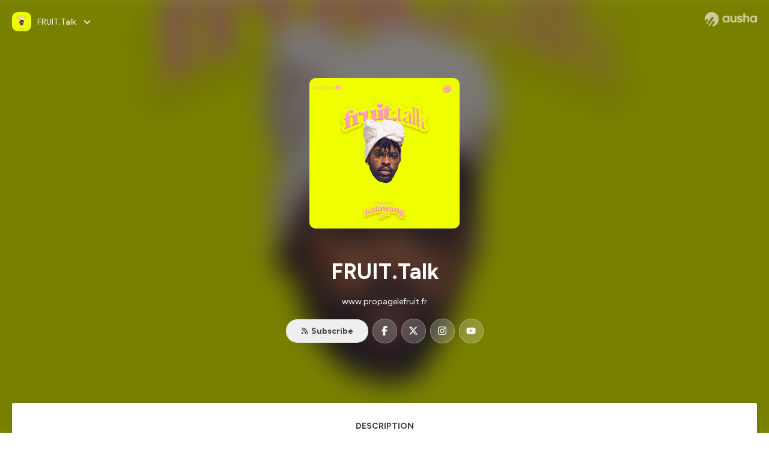

--- FILE ---
content_type: text/html; charset=utf-8
request_url: https://podcast.ausha.co/fruit-talk
body_size: 28928
content:
<!DOCTYPE html><html lang="en" class="figtree_14de6543-module__UXkUla__className"><head><meta charSet="utf-8"/><meta name="viewport" content="width=device-width, initial-scale=1"/><link rel="stylesheet" href="/_next/static/chunks/08cb5a4301ef8438.css" data-precedence="next"/><link rel="stylesheet" href="/_next/static/chunks/1397ad6308fd3759.css" data-precedence="next"/><link rel="stylesheet" href="/_next/static/chunks/5d8fa122652aa37d.css" data-precedence="next"/><link rel="preload" as="script" fetchPriority="low" href="/_next/static/chunks/834db5ea73266925.js"/><script src="/_next/static/chunks/624f2ec5ad9eedd1.js" async=""></script><script src="/_next/static/chunks/06f010228c86c7af.js" async=""></script><script src="/_next/static/chunks/3c431780ca6055e9.js" async=""></script><script src="/_next/static/chunks/aad4f00e7c047859.js" async=""></script><script src="/_next/static/chunks/943510f86dd8549a.js" async=""></script><script src="/_next/static/chunks/turbopack-7a63a85f21cca4a3.js" async=""></script><script src="/_next/static/chunks/6acbcea58882ccf2.js" async=""></script><script src="/_next/static/chunks/ebe94f77d09738d4.js" async=""></script><script src="/_next/static/chunks/e1a4cd2b6fb3c77d.js" async=""></script><script src="/_next/static/chunks/665ffbb9b9e65577.js" async=""></script><script src="/_next/static/chunks/360ea94f7c6bfb11.js" async=""></script><script src="/_next/static/chunks/83c90c0182d4b96f.js" async=""></script><script src="/_next/static/chunks/feba4a903c9af1c7.js" async=""></script><script src="/_next/static/chunks/d0be0c80be183816.js" async=""></script><script src="/_next/static/chunks/91e76fb9c2288fde.js" async=""></script><script src="/_next/static/chunks/94ca4bcb5a9f031d.js" async=""></script><script src="/_next/static/chunks/32e5ab24998d0046.js" async=""></script><script src="/_next/static/chunks/80939ac656648bad.js" async=""></script><link rel="preload" href="/_next/static/chunks/430255749da9ecf0.css" as="style"/><meta name="next-size-adjust" content=""/><meta name="sentry-trace" content="946f47f81c824c7e5f19b5af5f505a39-dfd667b6b787d64d-0"/><meta name="baggage" content="sentry-environment=production,sentry-release=fd29125dee49bb07523c1c26b749891561a07e81,sentry-public_key=58c6fed3ae80f5a6cb19b0e496754368,sentry-trace_id=946f47f81c824c7e5f19b5af5f505a39,sentry-org_id=139165,sentry-sampled=false,sentry-sample_rand=0.9374307318114068,sentry-sample_rate=0.001"/><script src="/_next/static/chunks/a6dad97d9634a72d.js" noModule=""></script><style data-styled="" data-styled-version="6.1.19">.cZsjaP{display:flex;justify-content:center;z-index:5;overflow:hidden;position:absolute;border-radius:50%;width:150px;height:150px;top:calc(50% - 75px);left:calc(50% - 75px);transform:rotate(45deg) scale(0.3);background:#aca5a5;}/*!sc*/
data-styled.g1[id="Loader__Container-sc-a47aa2fd-0"]{content:"cZsjaP,"}/*!sc*/
.fVZcUQ{position:relative;top:-400px;z-index:6;border-radius:20px;background:white;width:20px;margin:0 5px;height:120px;}/*!sc*/
data-styled.g2[id="Loader__Missile-sc-a47aa2fd-1"]{content:"fVZcUQ,"}/*!sc*/
.grbKFU{animation:bWbzPl 1.2s infinite;animation-delay:400ms;}/*!sc*/
data-styled.g3[id="Loader__Missile1-sc-a47aa2fd-2"]{content:"grbKFU,"}/*!sc*/
.hPEtYQ{animation:bWbzPl 0.8s infinite;animation-delay:50ms;}/*!sc*/
data-styled.g4[id="Loader__Missile2-sc-a47aa2fd-3"]{content:"hPEtYQ,"}/*!sc*/
.hEtwlR{animation:bWbzPl 1s infinite;animation-delay:100ms;}/*!sc*/
data-styled.g5[id="Loader__Missile3-sc-a47aa2fd-4"]{content:"hEtwlR,"}/*!sc*/
@keyframes bWbzPl{from{top:200px;}to{top:-200px;}}/*!sc*/
data-styled.g6[id="sc-keyframes-bWbzPl"]{content:"bWbzPl,"}/*!sc*/
</style></head><body><div hidden=""><!--$?--><template id="B:0"></template><!--/$--></div><!--$?--><template id="B:1"></template><div class="Loader__Container-sc-a47aa2fd-0 cZsjaP"><div class="Loader__Missile-sc-a47aa2fd-1 Loader__Missile1-sc-a47aa2fd-2 fVZcUQ grbKFU"></div><div class="Loader__Missile-sc-a47aa2fd-1 Loader__Missile2-sc-a47aa2fd-3 fVZcUQ hPEtYQ"></div><div class="Loader__Missile-sc-a47aa2fd-1 Loader__Missile3-sc-a47aa2fd-4 fVZcUQ hEtwlR"></div></div><!--/$--><script>requestAnimationFrame(function(){$RT=performance.now()});</script><script src="/_next/static/chunks/834db5ea73266925.js" id="_R_" async=""></script><div hidden id="S:1"><template id="P:2"></template><!--$?--><template id="B:3"></template><!--/$--></div><script>(self.__next_f=self.__next_f||[]).push([0])</script><script>self.__next_f.push([1,"1:\"$Sreact.fragment\"\n3:I[339756,[\"/_next/static/chunks/6acbcea58882ccf2.js\",\"/_next/static/chunks/ebe94f77d09738d4.js\"],\"default\"]\n4:I[837457,[\"/_next/static/chunks/6acbcea58882ccf2.js\",\"/_next/static/chunks/ebe94f77d09738d4.js\"],\"default\"]\n6:I[897367,[\"/_next/static/chunks/6acbcea58882ccf2.js\",\"/_next/static/chunks/ebe94f77d09738d4.js\"],\"OutletBoundary\"]\n7:\"$Sreact.suspense\"\n9:I[725205,[\"/_next/static/chunks/e1a4cd2b6fb3c77d.js\",\"/_next/static/chunks/665ffbb9b9e65577.js\",\"/_next/static/chunks/360ea94f7c6bfb11.js\",\"/_next/static/chunks/83c90c0182d4b96f.js\",\"/_next/static/chunks/feba4a903c9af1c7.js\"],\"default\"]\na:I[897367,[\"/_next/static/chunks/6acbcea58882ccf2.js\",\"/_next/static/chunks/ebe94f77d09738d4.js\"],\"ViewportBoundary\"]\nc:I[897367,[\"/_next/static/chunks/6acbcea58882ccf2.js\",\"/_next/static/chunks/ebe94f77d09738d4.js\"],\"MetadataBoundary\"]\ne:I[563491,[\"/_next/static/chunks/6acbcea58882ccf2.js\",\"/_next/static/chunks/ebe94f77d09738d4.js\"],\"default\"]\nf:I[195687,[\"/_next/static/chunks/e1a4cd2b6fb3c77d.js\",\"/_next/static/chunks/665ffbb9b9e65577.js\",\"/_next/static/chunks/360ea94f7c6bfb11.js\",\"/_next/static/chunks/83c90c0182d4b96f.js\"],\"default\"]\n11:I[175696,[\"/_next/static/chunks/e1a4cd2b6fb3c77d.js\",\"/_next/static/chunks/665ffbb9b9e65577.js\",\"/_next/static/chunks/360ea94f7c6bfb11.js\",\"/_next/static/chunks/83c90c0182d4b96f.js\"],\"default\"]\n12:I[544636,[\"/_next/static/chunks/e1a4cd2b6fb3c77d.js\",\"/_next/static/chunks/665ffbb9b9e65577.js\",\"/_next/static/chunks/360ea94f7c6bfb11.js\",\"/_next/static/chunks/83c90c0182d4b96f.js\"],\"default\"]\n14:I[153062,[\"/_next/static/chunks/e1a4cd2b6fb3c77d.js\",\"/_next/static/chunks/665ffbb9b9e65577.js\",\"/_next/static/chunks/360ea94f7c6bfb11.js\",\"/_next/static/chunks/83c90c0182d4b96f.js\"],\"default\"]\n16:I[605500,[\"/_next/static/chunks/e1a4cd2b6fb3c77d.js\",\"/_next/static/chunks/665ffbb9b9e65577.js\",\"/_next/static/chunks/360ea94f7c6bfb11.js\",\"/_next/static/chunks/83c90c0182d4b96f.js\",\"/_next/static/chunks/d0be0c80be183816.js\"],\"Image\"]\n:HL[\"/_next/static/chunks/08cb5a4301ef8438.css\",\"style\"]\n:HL[\"/_next/static/media/f7aa21714c1c53f8-s.p.e3544bb0.woff2\",\"font\",{\"crossOrigin\":\"\",\"type\":\"font/woff2\"}]\n:HL[\"/_next/static/chunks/1397ad6308fd3759.css\",\"style\"]\n:HL[\"/_next/static/chunks/5d8fa122652aa37d.css\",\"style\"]\n:HL[\"/_next/static/chunks/430255749da9ecf0.css\",\"style\"]\n"])</script><script>self.__next_f.push([1,"0:{\"P\":null,\"b\":\"cEKmrsAho9zYraGnfzvYR\",\"c\":[\"\",\"show\",\"fruit-talk\"],\"q\":\"\",\"i\":false,\"f\":[[[\"\",{\"children\":[\"show\",{\"children\":[[\"showSlug\",\"fruit-talk\",\"d\"],{\"children\":[\"__PAGE__\",{}]}]}]},\"$undefined\",\"$undefined\",true],[[\"$\",\"$1\",\"c\",{\"children\":[[[\"$\",\"link\",\"0\",{\"rel\":\"stylesheet\",\"href\":\"/_next/static/chunks/08cb5a4301ef8438.css\",\"precedence\":\"next\",\"crossOrigin\":\"$undefined\",\"nonce\":\"$undefined\"}],[\"$\",\"script\",\"script-0\",{\"src\":\"/_next/static/chunks/e1a4cd2b6fb3c77d.js\",\"async\":true,\"nonce\":\"$undefined\"}],[\"$\",\"script\",\"script-1\",{\"src\":\"/_next/static/chunks/665ffbb9b9e65577.js\",\"async\":true,\"nonce\":\"$undefined\"}],[\"$\",\"script\",\"script-2\",{\"src\":\"/_next/static/chunks/360ea94f7c6bfb11.js\",\"async\":true,\"nonce\":\"$undefined\"}],[\"$\",\"script\",\"script-3\",{\"src\":\"/_next/static/chunks/83c90c0182d4b96f.js\",\"async\":true,\"nonce\":\"$undefined\"}]],\"$L2\"]}],{\"children\":[[\"$\",\"$1\",\"c\",{\"children\":[null,[\"$\",\"$L3\",null,{\"parallelRouterKey\":\"children\",\"error\":\"$undefined\",\"errorStyles\":\"$undefined\",\"errorScripts\":\"$undefined\",\"template\":[\"$\",\"$L4\",null,{}],\"templateStyles\":\"$undefined\",\"templateScripts\":\"$undefined\",\"notFound\":\"$undefined\",\"forbidden\":\"$undefined\",\"unauthorized\":\"$undefined\"}]]}],{\"children\":[[\"$\",\"$1\",\"c\",{\"children\":[null,[\"$\",\"$L3\",null,{\"parallelRouterKey\":\"children\",\"error\":\"$undefined\",\"errorStyles\":\"$undefined\",\"errorScripts\":\"$undefined\",\"template\":[\"$\",\"$L4\",null,{}],\"templateStyles\":\"$undefined\",\"templateScripts\":\"$undefined\",\"notFound\":\"$undefined\",\"forbidden\":\"$undefined\",\"unauthorized\":\"$undefined\"}]]}],{\"children\":[[\"$\",\"$1\",\"c\",{\"children\":[\"$L5\",[[\"$\",\"link\",\"0\",{\"rel\":\"stylesheet\",\"href\":\"/_next/static/chunks/1397ad6308fd3759.css\",\"precedence\":\"next\",\"crossOrigin\":\"$undefined\",\"nonce\":\"$undefined\"}],[\"$\",\"link\",\"1\",{\"rel\":\"stylesheet\",\"href\":\"/_next/static/chunks/5d8fa122652aa37d.css\",\"precedence\":\"next\",\"crossOrigin\":\"$undefined\",\"nonce\":\"$undefined\"}],[\"$\",\"script\",\"script-0\",{\"src\":\"/_next/static/chunks/91e76fb9c2288fde.js\",\"async\":true,\"nonce\":\"$undefined\"}],[\"$\",\"script\",\"script-1\",{\"src\":\"/_next/static/chunks/94ca4bcb5a9f031d.js\",\"async\":true,\"nonce\":\"$undefined\"}],[\"$\",\"script\",\"script-2\",{\"src\":\"/_next/static/chunks/32e5ab24998d0046.js\",\"async\":true,\"nonce\":\"$undefined\"}],[\"$\",\"script\",\"script-3\",{\"src\":\"/_next/static/chunks/80939ac656648bad.js\",\"async\":true,\"nonce\":\"$undefined\"}]],[\"$\",\"$L6\",null,{\"children\":[\"$\",\"$7\",null,{\"name\":\"Next.MetadataOutlet\",\"children\":\"$@8\"}]}]]}],{},null,false,false]},[[\"$\",\"$L9\",\"l\",{}],[],[[\"$\",\"script\",\"script-0\",{\"src\":\"/_next/static/chunks/feba4a903c9af1c7.js\",\"async\":true}]]],false,false]},null,false,false]},null,false,false],[\"$\",\"$1\",\"h\",{\"children\":[null,[\"$\",\"$La\",null,{\"children\":\"$Lb\"}],[\"$\",\"div\",null,{\"hidden\":true,\"children\":[\"$\",\"$Lc\",null,{\"children\":[\"$\",\"$7\",null,{\"name\":\"Next.Metadata\",\"children\":\"$Ld\"}]}]}],[\"$\",\"meta\",null,{\"name\":\"next-size-adjust\",\"content\":\"\"}]]}],false]],\"m\":\"$undefined\",\"G\":[\"$e\",[]],\"S\":false}\n"])</script><script>self.__next_f.push([1,"2:[\"$\",\"html\",null,{\"lang\":\"en\",\"className\":\"figtree_14de6543-module__UXkUla__className\",\"children\":[\"$\",\"body\",null,{\"children\":[\"$\",\"$Lf\",null,{\"value\":\"$undefined\",\"children\":\"$L10\"}]}]}]\nb:[[\"$\",\"meta\",\"0\",{\"charSet\":\"utf-8\"}],[\"$\",\"meta\",\"1\",{\"name\":\"viewport\",\"content\":\"width=device-width, initial-scale=1\"}]]\n"])</script><script>self.__next_f.push([1,"10:[\"$\",\"$L11\",null,{\"formats\":\"$undefined\",\"locale\":\"en\",\"messages\":{\"CookiesConsent\":{\"consentModal\":{\"title\":\"\",\"description\":\"We use your personal data for audience measurement and personalized advertising purposes.\",\"acceptAllBtn\":\"Accept all\",\"acceptNecessaryBtn\":\"Reject all\",\"showPreferencesBtn\":\"Manage individual preferences\"},\"preferencesModal\":{\"title\":\"Manage cookie preferences\",\"acceptAllBtn\":\"Accept all\",\"acceptNecessaryBtn\":\"Reject all\",\"savePreferencesBtn\":\"Accept current selection\",\"closeIconLabel\":\"Close modal\"},\"statisticsSection\":{\"title\":\"Statistics\",\"description\":\"These cookies collect information about how you use our website. All of the data is anonymized and cannot be used to identify you.\"},\"personalizedAdsSection\":{\"title\":\"Personalized ads\",\"description\":\"These cookies are used to show you ads tailored to your interests. They help deliver more relevant advertising based on your browsing behavior and profile.\"}},\"NotFound\":{\"error404\":\"404 Error\",\"homepageLink\":\"Back to home\",\"homepageLinkUrl\":\"https://www.ausha.co\",\"oops\":\"Oops!\",\"pageNotFound\":\"It seems like the page you are looking for is light years from here…\"},\"aboutShow\":\"About {showName}\",\"accessChannel\":\"Go to the channel\",\"aushaTrademark\":\"© {year} Ausha\",\"aushaWebsite\":\"Ausha website\",\"boostYourAudience\":\"Boost your audience.\",\"chapterLink\":\"Chapter link\",\"chapters\":\"Chapters\",\"chooseAnotherShow\":\"Choose another show\",\"copied\":\"Copied\",\"copyCode\":\"Copy code\",\"copyLink\":\"Copy link\",\"description\":\"Description\",\"dot\":\"•\",\"download\":\"Download\",\"durationAndCompactDate\":\"{duration} | {date}\",\"durationAndDate\":\"{duration} | Published on {date}\",\"email\":\"Email\",\"emailBody\":{\"episode\":\"Discover the episode {episodeName} of the podcast {showName}\",\"playlist\":\"Discover the playlist {playlistName} of the podcast {showName}\"},\"emailSubject\":{\"episode\":\"Episode to discover on Ausha\",\"playlist\":\"Playlist to discover on Ausha\"},\"embed\":\"Embed\",\"enterPassword\":\"Enter password\",\"episodesCount\":\"{count, plural, =0 {No episode} =1 {# episode} other {# episodes}}\",\"episodesCountAndPublishedDate\":\"{episodesCount, plural, =0 {No episode} =1 {# episode} other {# episodes}} | Published on {date}\",\"facebook\":\"Facebook\",\"featuredEpisode\":\"Featured episode\",\"lastEpisodeDate\":\"Last episode on {publishedAt}\",\"latestEpisode\":\"Latest episode\",\"launchYourPodcast\":\"Launch your podcast.\",\"legalNotice\":\"Legal notice\",\"legalNoticeUrl\":\"https://www.ausha.co/legal-notice/\",\"linkedIn\":\"LinkedIn\",\"logoUrl\":\"https://www.ausha.co?utm_source=client_ausha\u0026utm_medium=referral\u0026utm_campaign=podcast_page\",\"manageCookies\":\"Manage cookies\",\"nextPage\":\"Next page\",\"otherEpisodes\":\"Other episodes\",\"play\":\"Play\",\"playPlaylist\":\"Play playlist\",\"playbackRate\":\"{playbackRate}x\",\"playlistsCount\":\"{count, plural, =0 {No playlist} =1 {# playlist} other {# playlists}}\",\"poweredByAusha\":\"Powered by Ausha 🚀\",\"poweredByAushaUrl\":\"https://www.ausha.co/?utm_source=client_ausha\u0026utm_medium=referral\u0026utm_campaign=podcast_page\",\"previousPage\":\"Previous page\",\"privatePlaylistAccess\":\"Access the playlist\",\"privatePlaylistTitle\":\"Access to a private playlist\",\"publishedDate\":\"Published on {date}\",\"recommendedByShow\":\"{showName} recommends\",\"recommendedTitle\":\"You may also like\",\"season\":\"Season {seasonNumber}\",\"seeLess\":\"See less\",\"seeMore\":\"See more\",\"separator\":\"|\",\"share\":\"Share\",\"shareOn\":\"Share on\",\"showEpisodesList\":\"View episodes list\",\"showOnSocialNetwork\":\"{showName} on {socialNetwork}\",\"showsCount\":\"{count, plural, =0 {No show} =1 {# show} other {# shows}}\",\"speaker\":\"Speaker\",\"speakerWithIndex\":\"Speaker {index}\",\"subscribe\":\"Subscribe\",\"supportUs\":\"Support us\",\"trailer\":\"Trailer\",\"transcription\":\"Transcription\",\"whatsApp\":\"WhatsApp\",\"wrongPassword\":\"Wrong password\",\"x\":\"X (Twitter)\"},\"now\":\"$undefined\",\"timeZone\":\"UTC\",\"children\":[\"$\",\"$L12\",null,{\"children\":\"$L13\"}]}]\n"])</script><script>self.__next_f.push([1,"13:[\"$\",\"$L14\",null,{\"children\":[\"$\",\"$L3\",null,{\"parallelRouterKey\":\"children\",\"error\":\"$undefined\",\"errorStyles\":\"$undefined\",\"errorScripts\":\"$undefined\",\"template\":[\"$\",\"$L4\",null,{}],\"templateStyles\":\"$undefined\",\"templateScripts\":\"$undefined\",\"notFound\":[\"$L15\",[[\"$\",\"link\",\"0\",{\"rel\":\"stylesheet\",\"href\":\"/_next/static/chunks/430255749da9ecf0.css\",\"precedence\":\"next\",\"crossOrigin\":\"$undefined\",\"nonce\":\"$undefined\"}]]],\"forbidden\":\"$undefined\",\"unauthorized\":\"$undefined\"}]}]\n17:T1194,"])</script><script>self.__next_f.push([1,"M0 78.093C0 34.937 35.028 0 78.299 0c43.27 0 78.298 34.937 78.485 77.907 0 43.156-34.841 78.093-78.11 78.093l28.097-39.234c1.873-2.615 2.622-5.604 2.06-8.78s-2.248-5.792-4.87-7.66c-5.432-3.737-12.738-2.429-16.484 2.802l-34.654 48.575c-3.933-1.308-7.68-2.989-11.239-4.857L94.97 72.302c1.873-2.616 2.622-5.605 2.06-8.781s-2.248-5.792-4.87-7.66c-5.432-3.736-12.738-2.429-16.484 2.803l-53.01 74.17c-2.623-2.803-5.246-5.605-7.493-8.781l20.043-28.211c1.873-2.616 2.622-5.605 2.06-8.78-.562-3.177-2.248-5.793-4.87-7.66-2.623-1.87-5.62-2.616-8.804-2.056s-5.807 2.242-7.68 4.858L3.184 100.139C1.124 93.226 0 85.753 0 78.093m492.456-1.395c0-10.088-2.435-17.748-6.93-22.98-4.496-5.23-11.614-7.846-21.355-7.66-3.559 0-6.93.748-10.489 2.056s-6.369 3.176-8.804 5.605V24.2q0-1.68-1.124-2.802-.843-1.122-2.81-1.121H429.33q-1.685 0-2.809 1.12-1.124.841-1.124 2.803v90.798q0 1.681 1.124 2.802.843 1.12 2.809 1.121h11.614q1.686 0 2.81-1.121 1.124-.84 1.124-2.802V80.995c-.188-6.539 1.124-11.396 3.746-14.385 2.623-2.99 5.994-4.484 9.928-4.484 4.308 0 7.867 1.12 10.302 3.55 2.436 2.428 3.747 5.978 3.747 11.022v38.486q0 1.682 1.124 2.803.843 1.12 2.809 1.121h11.989q1.686 0 2.809-1.121 1.125-.841 1.124-2.803zm-133.744 35.125q-1.686-1.122-1.686-2.803c0-.934.374-1.681.936-2.615l5.62-7.473c.936-1.121 1.873-1.682 2.997-1.682.936 0 1.686.187 2.435.56 3.184 1.682 6.556 3.177 9.928 4.111 3.559 1.121 6.931 1.495 10.115 1.495 2.997 0 5.432-.561 7.305-1.869 1.874-1.307 2.997-2.802 2.997-4.483s-.936-2.803-2.809-3.737c-1.742-.869-3.808-1.253-6.499-1.753l-.619-.115-4.121-.56c-5.995-.935-10.677-2.056-14.236-3.364s-6.744-3.362-9.554-6.352c-3.184-3.176-4.683-7.473-4.683-12.89 0-8.221 2.998-14.013 8.804-17.562 5.807-3.55 12.925-5.232 20.793-5.232 5.057 0 9.74.56 14.048 1.869 4.309 1.308 8.43 3.363 12.551 5.978 1.311.747 1.873 1.682 1.873 2.803 0 .747-.375 1.681-1.124 2.615l-5.432 7.286c-.937 1.121-1.874 1.682-2.997 1.682-.937 0-1.686-.187-2.436-.56-5.994-3.177-11.801-4.858-17.045-4.858-2.436 0-4.496.56-6.557 1.494-1.873.934-2.997 2.242-2.997 3.924 0 1.868 1.124 3.363 3.559 4.11 2.436.934 5.807 1.681 9.928 2.242 6.931 1.308 12.176 2.429 15.548 3.55s6.368 3.176 8.991 5.978c2.81 3.176 4.121 7.66 4.121 13.265 0 7.473-2.623 13.264-7.68 17.375-5.058 4.11-12.363 5.978-21.916 5.978-11.239.56-21.354-2.429-30.158-8.407m-105.646 3.362q0 1.681 1.124 2.802c.749.748 1.685.935 2.622 1.121h11.426q1.686 0 2.81-1.121 1.124-.84 1.124-2.802V51.291q0-1.682-1.124-2.803-.843-1.12-2.81-1.12h-11.426q-1.685 0-2.81 1.12-1.124.84-1.124 2.803v3.55c-2.06-2.803-5.057-4.858-8.804-6.54-3.746-1.681-8.054-2.428-12.924-2.428-7.493 0-13.862 1.68-19.294 5.044s-9.553 7.847-12.55 13.451c-2.81 5.605-4.309 11.957-4.309 19.057 0 6.912 1.499 13.264 4.309 18.869 2.809 5.792 7.118 10.462 12.55 13.638 5.619 3.176 11.988 4.858 19.294 4.858 4.683 0 8.991-.934 13.112-2.616s7.118-3.736 8.804-6.165zm-18.732-52.311c5.807 0 10.677 1.868 14.236 5.604s5.432 8.595 5.245 14.76c0 6.165-1.686 11.21-5.245 14.759-3.559 3.55-8.242 5.418-14.423 5.418-5.807 0-10.49-1.868-14.236-5.605-3.559-3.736-5.433-8.594-5.433-14.572 0-6.166 1.874-11.023 5.433-14.76s8.429-5.604 14.423-5.604m48.139-11.396v38.487c0 20.364 9.553 30.639 28.285 30.639 3.747 0 7.306-.747 10.677-2.055a24.55 24.55 0 0 0 8.617-5.605v2.242q0 1.681 1.124 2.803.843 1.12 2.809 1.12h11.801q1.686 0 2.81-1.12 1.124-.841 1.124-2.803V51.478q0-1.68-1.124-2.802-.842-1.12-2.81-1.121h-11.801q-1.685 0-2.809 1.12-1.125.842-1.124 2.803v34.003c.374 6.352-.937 11.022-3.559 14.198-2.623 3.177-5.994 4.671-10.115 4.671-4.496 0-7.868-1.308-10.303-3.55s-3.746-5.791-3.746-10.835V51.478q0-1.68-1.124-2.802-.843-1.12-2.81-1.121h-11.988q-1.686 0-2.81 1.12-1.124.842-1.124 2.803m275.544 66.509q-1.124-1.12-1.124-2.802v-3.176c-1.686 2.429-4.683 4.484-8.804 6.165s-8.429 2.616-13.112 2.616c-7.306 0-13.674-1.682-19.294-4.858-5.432-3.176-9.74-7.846-12.55-13.638-2.81-5.605-4.308-11.957-4.308-18.87 0-7.099 1.498-13.45 4.308-19.056 2.997-5.605 7.118-10.088 12.55-13.451s11.801-5.045 19.294-5.045c4.87 0 9.178.748 12.925 2.43 3.746 1.68 6.743 3.736 8.804 6.538v-3.55q0-1.96 1.123-2.802 1.125-1.12 2.81-1.12h11.427q1.966 0 2.809 1.12 1.125 1.12 1.124 2.802v63.895q0 1.962-1.124 2.802-1.123 1.122-2.809 1.121h-11.239c-1.124-.186-2.061-.373-2.81-1.121m-5.807-49.508c-3.559-3.737-8.429-5.605-14.236-5.605-5.994 0-10.865 1.868-14.424 5.604s-5.432 8.595-5.432 14.76c0 5.978 1.873 10.836 5.432 14.572 3.747 3.737 8.43 5.605 14.237 5.605 6.181 0 10.864-1.868 14.423-5.418s5.245-8.594 5.245-14.76c.187-6.165-1.499-11.022-5.245-14.759"])</script><script>self.__next_f.push([1,"15:[\"$\",\"div\",null,{\"className\":\"not-found-module__HS70Aa__errorWrapper\",\"children\":[[\"$\",\"$L16\",null,{\"src\":{\"src\":\"/_next/static/media/jupiter.d7e9441b.png\",\"width\":401,\"height\":400,\"blurWidth\":8,\"blurHeight\":8,\"blurDataURL\":\"[data-uri]\"},\"alt\":\"\",\"className\":\"not-found-module__HS70Aa__jupiter\"}],[\"$\",\"$L16\",null,{\"src\":{\"src\":\"/_next/static/media/saturn.5946f8d5.png\",\"width\":741,\"height\":400,\"blurWidth\":8,\"blurHeight\":4,\"blurDataURL\":\"[data-uri]\"},\"alt\":\"\",\"className\":\"not-found-module__HS70Aa__saturn\"}],[\"$\",\"$L16\",null,{\"src\":{\"src\":\"/_next/static/media/planet-background.f2062128.png\",\"width\":3840,\"height\":2160,\"blurWidth\":8,\"blurHeight\":5,\"blurDataURL\":\"[data-uri]\"},\"alt\":\"\",\"className\":\"not-found-module__HS70Aa__ground\"}],[\"$\",\"div\",null,{\"className\":\"not-found-module__HS70Aa__innerWrapper\",\"children\":[[\"$\",\"svg\",null,{\"xmlns\":\"http://www.w3.org/2000/svg\",\"fill\":\"none\",\"viewBox\":\"0 0 576 160\",\"className\":\"not-found-module__HS70Aa__logo\",\"children\":[[\"$\",\"linearGradient\",null,{\"id\":\"ausha-color_svg__a\",\"x1\":14.884,\"x2\":135.475,\"y1\":25.5,\"y2\":132.519,\"gradientUnits\":\"userSpaceOnUse\",\"children\":[[\"$\",\"stop\",null,{\"offset\":0,\"stopColor\":\"#c000f8\"}],[\"$\",\"stop\",null,{\"offset\":1,\"stopColor\":\"#3a24a5\"}]]}],[\"$\",\"path\",null,{\"fill\":\"url(#ausha-color_svg__a)\",\"fillRule\":\"evenodd\",\"d\":\"$17\",\"clipRule\":\"evenodd\"}]]}],\"$L18\",\"$L19\"]}]]}]\n"])</script><script>self.__next_f.push([1,"18:[\"$\",\"div\",null,{\"className\":\"not-found-module__HS70Aa__textWrapper\",\"children\":[[\"$\",\"div\",null,{\"className\":\"not-found-module__HS70Aa__oopsWrapper\",\"children\":[[\"$\",\"p\",null,{\"className\":\"not-found-module__HS70Aa__oups\",\"children\":\"Oops!\"}],[\"$\",\"p\",null,{\"className\":\"not-found-module__HS70Aa__error404\",\"children\":\"404 Error\"}]]}],[\"$\",\"p\",null,{\"children\":\"It seems like the page you are looking for is light years from here…\"}]]}]\n19:[\"$\",\"a\",null,{\"href\":\"https://www.ausha.co\",\"className\":\"not-found-module__HS70Aa__button\",\"children\":\"Back to home\"}]\n"])</script><script>self.__next_f.push([1,"1a:I[27201,[\"/_next/static/chunks/6acbcea58882ccf2.js\",\"/_next/static/chunks/ebe94f77d09738d4.js\"],\"IconMark\"]\n8:null\n"])</script><script>self.__next_f.push([1,"d:[[\"$\",\"title\",\"0\",{\"children\":\"FRUIT.Talk | Ausha\"}],[\"$\",\"meta\",\"1\",{\"name\":\"description\",\"content\":\"\\nUn podcast où T2i parle d'influences musicales, de créativité d'entrepreneuriat avec ses invité·ée·s. Certains processus sont évoqués, analysés et imagés à travers un spectre musical aussi fruité qu'éclectique 😃.\\nHébergé par Ausha. Visitez ausha.co/fr/politique-de-confidentialite pour plus d'informations.\"}],[\"$\",\"meta\",\"2\",{\"name\":\"fb:app_id\",\"content\":\"1627506157303317\"}],[\"$\",\"meta\",\"3\",{\"name\":\"fb:pages\",\"content\":\"646594585680006\"}],[\"$\",\"meta\",\"4\",{\"property\":\"og:title\",\"content\":\"FRUIT.Talk | Ausha\"}],[\"$\",\"meta\",\"5\",{\"property\":\"og:description\",\"content\":\"\\nUn podcast où T2i parle d'influences musicales, de créativité d'entrepreneuriat avec ses invité·ée·s. Certains processus sont évoqués, analysés et imagés à travers un spectre musical aussi fruité qu'éclectique 😃.\\nHébergé par Ausha. Visitez ausha.co/fr/politique-de-confidentialite pour plus d'informations.\"}],[\"$\",\"meta\",\"6\",{\"property\":\"og:url\",\"content\":\"https://podcast.ausha.co/fruit-talk\"}],[\"$\",\"meta\",\"7\",{\"property\":\"og:site_name\",\"content\":\"Ausha\"}],[\"$\",\"meta\",\"8\",{\"property\":\"og:image:type\",\"content\":\"image/png\"}],[\"$\",\"meta\",\"9\",{\"property\":\"og:image\",\"content\":\"https://image.ausha.co/XqOIVuYBjKBLEZgileauhGHtDfZOr9Ca9nlQT4Li_400x400.jpeg\"}],[\"$\",\"meta\",\"10\",{\"property\":\"og:image:width\",\"content\":\"400\"}],[\"$\",\"meta\",\"11\",{\"name\":\"twitter:card\",\"content\":\"player\"}],[\"$\",\"meta\",\"12\",{\"name\":\"twitter:site\",\"content\":\"@ausha_fr\"}],[\"$\",\"meta\",\"13\",{\"name\":\"twitter:title\",\"content\":\"FRUIT.Talk\"}],[\"$\",\"meta\",\"14\",{\"name\":\"twitter:description\",\"content\":\"\\nUn podcast où T2i parle d'influences musicales, de créativité d'entrepreneuriat avec ses invité·ée·s. Certains processus sont évoqués, analysés et imagés à travers un spectre musical aussi fruité qu'éclectique 😃.\\nHébergé par Ausha. Visitez ausha.co/fr/politique-de-confidentialite pour plus d'informations.\"}],[\"$\",\"meta\",\"15\",{\"name\":\"twitter:image\",\"content\":\"https://image.ausha.co/XqOIVuYBjKBLEZgileauhGHtDfZOr9Ca9nlQT4Li_400x400.jpeg\"}],[\"$\",\"meta\",\"16\",{\"name\":\"twitter:player\",\"content\":\"https://player.ausha.co?showId=ypw93tpDP4wE\u0026display=horizontal\u0026playlist=true\u0026color=72238e\u0026v=2\u0026rel=twitter\"}],[\"$\",\"meta\",\"17\",{\"name\":\"twitter:player:stream\",\"content\":\"https://player.ausha.co?showId=ypw93tpDP4wE\u0026display=horizontal\u0026playlist=true\u0026color=72238e\u0026v=2\u0026rel=twitter\"}],[\"$\",\"meta\",\"18\",{\"name\":\"twitter:player:width\",\"content\":\"436\"}],[\"$\",\"meta\",\"19\",{\"name\":\"twitter:player:height\",\"content\":\"400\"}],[\"$\",\"link\",\"20\",{\"rel\":\"icon\",\"href\":\"https://image.ausha.co/XqOIVuYBjKBLEZgileauhGHtDfZOr9Ca9nlQT4Li_400x400.jpeg\"}],[\"$\",\"$L1a\",\"21\",{}]]\n"])</script><title>FRUIT.Talk | Ausha</title><meta name="description" content="
Un podcast où T2i parle d&#x27;influences musicales, de créativité d&#x27;entrepreneuriat avec ses invité·ée·s. Certains processus sont évoqués, analysés et imagés à travers un spectre musical aussi fruité qu&#x27;éclectique 😃.
Hébergé par Ausha. Visitez ausha.co/fr/politique-de-confidentialite pour plus d&#x27;informations."/><meta name="fb:app_id" content="1627506157303317"/><meta name="fb:pages" content="646594585680006"/><meta property="og:title" content="FRUIT.Talk | Ausha"/><meta property="og:description" content="
Un podcast où T2i parle d&#x27;influences musicales, de créativité d&#x27;entrepreneuriat avec ses invité·ée·s. Certains processus sont évoqués, analysés et imagés à travers un spectre musical aussi fruité qu&#x27;éclectique 😃.
Hébergé par Ausha. Visitez ausha.co/fr/politique-de-confidentialite pour plus d&#x27;informations."/><meta property="og:url" content="https://podcast.ausha.co/fruit-talk"/><meta property="og:site_name" content="Ausha"/><meta property="og:image:type" content="image/png"/><meta property="og:image" content="https://image.ausha.co/XqOIVuYBjKBLEZgileauhGHtDfZOr9Ca9nlQT4Li_400x400.jpeg"/><meta property="og:image:width" content="400"/><meta name="twitter:card" content="player"/><meta name="twitter:site" content="@ausha_fr"/><meta name="twitter:title" content="FRUIT.Talk"/><meta name="twitter:description" content="
Un podcast où T2i parle d&#x27;influences musicales, de créativité d&#x27;entrepreneuriat avec ses invité·ée·s. Certains processus sont évoqués, analysés et imagés à travers un spectre musical aussi fruité qu&#x27;éclectique 😃.
Hébergé par Ausha. Visitez ausha.co/fr/politique-de-confidentialite pour plus d&#x27;informations."/><meta name="twitter:image" content="https://image.ausha.co/XqOIVuYBjKBLEZgileauhGHtDfZOr9Ca9nlQT4Li_400x400.jpeg"/><meta name="twitter:player" content="https://player.ausha.co?showId=ypw93tpDP4wE&amp;display=horizontal&amp;playlist=true&amp;color=72238e&amp;v=2&amp;rel=twitter"/><meta name="twitter:player:stream" content="https://player.ausha.co?showId=ypw93tpDP4wE&amp;display=horizontal&amp;playlist=true&amp;color=72238e&amp;v=2&amp;rel=twitter"/><meta name="twitter:player:width" content="436"/><meta name="twitter:player:height" content="400"/><link rel="icon" href="https://image.ausha.co/XqOIVuYBjKBLEZgileauhGHtDfZOr9Ca9nlQT4Li_400x400.jpeg"/><script >document.querySelectorAll('body link[rel="icon"], body link[rel="apple-touch-icon"]').forEach(el => document.head.appendChild(el))</script><div hidden id="S:3"></div><script>$RB=[];$RV=function(a){$RT=performance.now();for(var b=0;b<a.length;b+=2){var c=a[b],e=a[b+1];null!==e.parentNode&&e.parentNode.removeChild(e);var f=c.parentNode;if(f){var g=c.previousSibling,h=0;do{if(c&&8===c.nodeType){var d=c.data;if("/$"===d||"/&"===d)if(0===h)break;else h--;else"$"!==d&&"$?"!==d&&"$~"!==d&&"$!"!==d&&"&"!==d||h++}d=c.nextSibling;f.removeChild(c);c=d}while(c);for(;e.firstChild;)f.insertBefore(e.firstChild,c);g.data="$";g._reactRetry&&requestAnimationFrame(g._reactRetry)}}a.length=0};
$RC=function(a,b){if(b=document.getElementById(b))(a=document.getElementById(a))?(a.previousSibling.data="$~",$RB.push(a,b),2===$RB.length&&("number"!==typeof $RT?requestAnimationFrame($RV.bind(null,$RB)):(a=performance.now(),setTimeout($RV.bind(null,$RB),2300>a&&2E3<a?2300-a:$RT+300-a)))):b.parentNode.removeChild(b)};$RC("B:3","S:3")</script><div hidden id="S:0"></div><script>$RC("B:0","S:0")</script><script>self.__next_f.push([1,"1b:I[679123,[\"/_next/static/chunks/e1a4cd2b6fb3c77d.js\",\"/_next/static/chunks/665ffbb9b9e65577.js\",\"/_next/static/chunks/360ea94f7c6bfb11.js\",\"/_next/static/chunks/83c90c0182d4b96f.js\",\"/_next/static/chunks/91e76fb9c2288fde.js\",\"/_next/static/chunks/94ca4bcb5a9f031d.js\",\"/_next/static/chunks/32e5ab24998d0046.js\",\"/_next/static/chunks/80939ac656648bad.js\"],\"default\"]\n1c:I[800686,[\"/_next/static/chunks/e1a4cd2b6fb3c77d.js\",\"/_next/static/chunks/665ffbb9b9e65577.js\",\"/_next/static/chunks/360ea94f7c6bfb11.js\",\"/_next/static/chunks/83c90c0182d4b96f.js\",\"/_next/static/chunks/91e76fb9c2288fde.js\",\"/_next/static/chunks/94ca4bcb5a9f031d.js\",\"/_next/static/chunks/32e5ab24998d0046.js\",\"/_next/static/chunks/80939ac656648bad.js\"],\"SubscribeModalProvider\"]\n1d:I[218281,[\"/_next/static/chunks/e1a4cd2b6fb3c77d.js\",\"/_next/static/chunks/665ffbb9b9e65577.js\",\"/_next/static/chunks/360ea94f7c6bfb11.js\",\"/_next/static/chunks/83c90c0182d4b96f.js\",\"/_next/static/chunks/91e76fb9c2288fde.js\",\"/_next/static/chunks/94ca4bcb5a9f031d.js\",\"/_next/static/chunks/32e5ab24998d0046.js\",\"/_next/static/chunks/80939ac656648bad.js\"],\"default\"]\n"])</script><script>self.__next_f.push([1,"5:[\"$\",\"$L1b\",null,{\"value\":{\"color\":\"#72238e\",\"featuredEpisode\":\"$undefined\",\"featuredEpisodeType\":null,\"recommendedShows\":[],\"isPublished\":true,\"displayShowsOfSameChannel\":true,\"googleAnalyticsId\":\"$undefined\",\"facebookPixelId\":\"$undefined\",\"linkedinPixelId\":\"$undefined\",\"matomoAnalytics\":\"$undefined\",\"displayTranscript\":true,\"displayFeaturedEpisode\":false},\"children\":[\"$\",\"$L1c\",null,{\"show\":{\"channelId\":\"y0ZNZcEKN2OM\",\"description\":\"\\nUn podcast où T2i parle d'influences musicales, de créativité d'entrepreneuriat avec ses invité·ée·s. Certains processus sont évoqués, analysés et imagés à travers un spectre musical aussi fruité qu'éclectique 😃.\\nHébergé par Ausha. Visitez ausha.co/fr/politique-de-confidentialite pour plus d'informations.\",\"htmlDescription\":\"\u003cp\u003eUn podcast où T2i parle d'influences musicales, de créativité d'entrepreneuriat avec ses invité·ée·s. Certains processus sont évoqués, analysés et imagés à travers un spectre musical aussi fruité qu'éclectique 😃.\u003c/p\u003e\u003cbr /\u003e\u003cp\u003eHébergé par Ausha. Visitez \u003ca href=\\\"https://ausha.co/politique-de-confidentialite\\\" rel=\\\"noopener\\\" target=\\\"_blank\\\"\u003eausha.co/politique-de-confidentialite\u003c/a\u003e pour plus d'informations.\u003c/p\u003e\",\"episodesCount\":27,\"id\":\"ypw93tpDP4wE\",\"imageUrl\":\"https://image.ausha.co/XqOIVuYBjKBLEZgileauhGHtDfZOr9Ca9nlQT4Li_400x400.jpeg\",\"imageUrlWithoutFallback\":\"https://image.ausha.co/XqOIVuYBjKBLEZgileauhGHtDfZOr9Ca9nlQT4Li_400x400.jpeg\",\"websiteCoverUrl\":\"$undefined\",\"name\":\"FRUIT.Talk\",\"slug\":\"fruit-talk\",\"channelPage\":\"$undefined\",\"siteUrl\":\"https://podcast.ausha.co/fruit-talk\",\"displayEpisodesCount\":false,\"whiteLabelEnabled\":false,\"newsletterEnabled\":false,\"faviconUrl\":\"$undefined\",\"isFreemium\":false,\"customLightLogoUrl\":\"$undefined\",\"customDarkLogoUrl\":\"$undefined\",\"customLogoLink\":\"$undefined\",\"links\":{\"websiteUrl\":\"http://www.propagelefruit.fr/\",\"compactWebsiteUrl\":\"www.propagelefruit.fr\",\"facebookUrl\":\"https://www.facebook.com/t2ixi/\",\"twitterUrl\":\"https://twitter.com/t2i_xi\",\"instagramUrl\":\"https://www.instagram.com/t2ixi/\",\"linkedinUrl\":\"$undefined\",\"tiktokUrl\":\"$undefined\",\"youtubeUrl\":\"https://bit.ly/AbonnetoiYoutube\",\"twitchUrl\":\"$undefined\",\"discordUrl\":\"$undefined\",\"monetizationUrl\":\"https://www.paypal.com/paypalme/T2ifruit\"},\"hasListeningLinks\":true,\"listeningLinks\":{\"applePodcastsUrl\":\"https://podcasts.apple.com/us/podcast/fruit-talk/id1549514708?uo=4\",\"spotifyUrl\":\"https://open.spotify.com/show/6GZui3xj2YCTEPBrb3gqm7\",\"youTubeUrl\":\"https://bit.ly/AbonnetoiYoutube\",\"googlePodcastsUrl\":\"$undefined\",\"podcastAddictUrl\":\"https://podcastaddict.com/podcast/3752237\",\"deezerUrl\":\"https://www.deezer.com/show/2187642\",\"stitcherUrl\":\"$undefined\",\"tuneInUrl\":\"$undefined\",\"pocketCastsUrl\":\"https://pca.st/itunes/1549514708\",\"castboxUrl\":\"https://castbox.fm/channel/id4120613?utm_campaign=ex_share_ch\u0026utm_medium=exlink\",\"overcastUrl\":\"https://overcast.fm/itunes1549514708\",\"castroUrl\":\"https://castro.fm/podcast/31ecd286-dcec-4563-8f88-639fe2a146b1\",\"soundCloudUrl\":\"$undefined\",\"amazonUrl\":\"https://music.amazon.com/podcasts/1a325406-b1e7-429a-b4d0-905f5781f743\",\"iHeartRadioUrl\":\"$undefined\",\"playerFMUrl\":\"$undefined\",\"jioSaavnUrl\":\"$undefined\",\"gaanaUrl\":\"$undefined\",\"pandoraUrl\":\"$undefined\",\"radioPublicUrl\":\"$undefined\",\"podchaserUrl\":\"$undefined\",\"listenNotesUrl\":\"$undefined\",\"podcastIndexUrl\":\"$undefined\"}},\"children\":[[\"$\",\"div\",null,{\"id\":\"page-container\",\"style\":{\"--accent-color\":\"#72238e\",\"--accent-color-hover\":\"#72238e15\",\"--accent-background-color\":\"#72238e20\",\"--accent-background-color-hover\":\"#72238e50\",\"--channel-page-color\":\"#72238e\",\"--channel-page-background-color\":\"#72238e1A\",\"--channel-page-background-color-hover\":\"#72238e34\"},\"children\":[[\"$\",\"div\",null,{\"className\":\"MobileOnly-module__XIaJ3a__mobileOnly\",\"children\":[\"$\",\"$L1d\",null,{\"show\":\"$5:props:children:props:show\",\"showsOfSameChannel\":[{\"id\":\"ypw93tpDP4wE\",\"name\":\"FRUIT.Talk\",\"imageUrl\":\"https://image.ausha.co/XqOIVuYBjKBLEZgileauhGHtDfZOr9Ca9nlQT4Li_400x400.jpeg\",\"siteUrl\":\"https://podcast.ausha.co/fruit-talk\"}],\"callsToAction\":[]}]}],[\"$\",\"div\",null,{\"className\":\"TabletAndUp-module__5Rw_iq__tabletAndUp\",\"children\":[\"$\",\"$L1d\",null,{\"show\":\"$5:props:children:props:show\",\"showsOfSameChannel\":\"$5:props:children:props:children:0:props:children:0:props:children:props:showsOfSameChannel\",\"callsToAction\":\"$5:props:children:props:children:0:props:children:0:props:children:props:callsToAction\",\"tabletAndUp\":true}]}],\"$L1e\",\"$L1f\",\"$L20\",\"$L21\",\"$L22\"]}],\"$L23\"]}]}]\n"])</script><script>self.__next_f.push([1,"24:I[86968,[\"/_next/static/chunks/e1a4cd2b6fb3c77d.js\",\"/_next/static/chunks/665ffbb9b9e65577.js\",\"/_next/static/chunks/360ea94f7c6bfb11.js\",\"/_next/static/chunks/83c90c0182d4b96f.js\",\"/_next/static/chunks/91e76fb9c2288fde.js\",\"/_next/static/chunks/94ca4bcb5a9f031d.js\",\"/_next/static/chunks/32e5ab24998d0046.js\",\"/_next/static/chunks/80939ac656648bad.js\"],\"default\"]\n28:I[13642,[\"/_next/static/chunks/e1a4cd2b6fb3c77d.js\",\"/_next/static/chunks/665ffbb9b9e65577.js\",\"/_next/static/chunks/360ea94f7c6bfb11.js\",\"/_next/static/chunks/83c90c0182d4b96f.js\",\"/_next/static/chunks/91e76fb9c2288fde.js\",\"/_next/static/chunks/94ca4bcb5a9f031d.js\",\"/_next/static/chunks/32e5ab24998d0046.js\",\"/_next/static/chunks/80939ac656648bad.js\"],\"default\"]\n29:I[378418,[\"/_next/static/chunks/e1a4cd2b6fb3c77d.js\",\"/_next/static/chunks/665ffbb9b9e65577.js\",\"/_next/static/chunks/360ea94f7c6bfb11.js\",\"/_next/static/chunks/83c90c0182d4b96f.js\",\"/_next/static/chunks/91e76fb9c2288fde.js\",\"/_next/static/chunks/94ca4bcb5a9f031d.js\",\"/_next/static/chunks/32e5ab24998d0046.js\",\"/_next/static/chunks/80939ac656648bad.js\"],\"default\"]\n2a:I[614057,[\"/_next/static/chunks/e1a4cd2b6fb3c77d.js\",\"/_next/static/chunks/665ffbb9b9e65577.js\",\"/_next/static/chunks/360ea94f7c6bfb11.js\",\"/_next/static/chunks/83c90c0182d4b96f.js\",\"/_next/static/chunks/91e76fb9c2288fde.js\",\"/_next/static/chunks/94ca4bcb5a9f031d.js\",\"/_next/static/chunks/32e5ab24998d0046.js\",\"/_next/static/chunks/80939ac656648bad.js\"],\"default\"]\n25:T446,\u003cp\u003eJ'ai eu l'honneur de recevoir Anri de l'association RAKABA pour parler des différentes synthaxe utilisé dans ce qui est mon premier projet musical intégralement en créole guyanaise : AROUAS 🇬🇫 \u003ca href=\"https://sdz.sh/v3OQh9\"\u003ehttps://sdz.sh/v3OQh9\u003c/a\u003e \u003c/p\u003e\u003cp\u003e\u003cbr\u003e\u003c/p\u003e\u003cp\u003eAssociation Rakaba : Créée en 1984 l’association vise à mieux faire connaître le créole. Elle œuvre à sa préservation et à sa transmission orale et écrite de cette langue. Rakaba est connue, notamment, pour sa Dikté Kréyòl et ses multiples actions dans le domaine scolaire.  Bonne écoute et désolé pour mes non-créolophone 🤗😃. \u003c/p\u003e\u003cp\u003e\u003cbr\u003e\u003c/p\u003e\u003cp\u003eℹ️ \u003ca href=\"http://FRUIT.Talk\"\u003eFRUIT.Talk\u003c/a\u003e est un podcast qui immortalise mes entrevues créatives, avec ou sans invité·ée·s de mon entourage de passionné·ée·s.\u003c/p\u003e\u003cp\u003e\u003cbr\u003e\u003c/p\u003e\u003cp\u003eLe podcast est produit par le média \u003ca href=\"http://Kalawang.fr\"\u003eKalawang.fr\u003c/a\u003e\u003c/p\u003e\u003cbr/\u003e\u003cp\u003eHébergé par Ausha. Visitez \u003ca href=\"https://ausha.co/politique-de-confidentialite\"\u003eausha.co/politique-de-confidentialite\u003c/a\u003e pour plus d'informations.\u003c/p\u003e26:T4ea,\nLe 22 avril sortait mon ep AROUAS ♥️⚡️🥭 https://sdz.sh/v3OQh9 \n\n\nJ'ai profité de l'occasion pour faire écouter le projet en avant-première à Nancy du média Yana Mouv' afin de répondre à ses questions lors d'une interview ouverte au public.  😌 Cet échange m'a permis de détailler certaines subtilités de ce projet que j'ai pris tant de plaisir à semer, planter, récolter 🌱. Il y a encore tout plein d'éléments à détailler, décortiquer, présenter... Je le ferai au fur et à mesure sur mon blog perso : http://kalawang.fr  ou dans mes prochaines newsletters (https://facebook.us4.list-manage.com/subscribe?u=e38ab10c3a6da132876449169\u0026id=8b7d83c169\u0026fbclid=PAZXh0bgNhZW0CMTEAAacJUmxlCq294qb5aLQbdGgsF_LFRFEBRLWbKToo0DtMCjuO_SbknbFb3hzN3Q_aem_Ew9JST3xyS9s5R0Qx3yWkQ). D'ici là portez vous bien 😉.\n\n\nEntrevue enregistrée en avril 2025 à #Cayenne (#Guyane), encore x1000 MERCIS Nancy 😉 \n\n\nℹ️ FRUIT.Talk (http://FRUIT.Talk) est un podcast qui immortalise mes entrevues créatives, avec ou sans invité·ée·s de mon entourage de passionné·ée·s.\n\n\nLe podcast est produit par le média Kalawang.fr (http://Kalawang.fr)\nHébergé par Ausha. Visitez ausha.co/fr/politique-de-confidentialite pour plus d'informations.27:T5e1,"])</script><script>self.__next_f.push([1,"\u003cp\u003eLe 22 avril sortait mon ep AROUAS ♥️⚡️🥭 \u003ca href=\"https://sdz.sh/v3OQh9\"\u003ehttps://sdz.sh/v3OQh9\u003c/a\u003e \u003c/p\u003e\u003cp\u003e\u003cbr\u003e\u003c/p\u003e\u003cp\u003eJ'ai profité de l'occasion pour faire écouter le projet en avant-première à Nancy du média Yana Mouv' afin de répondre à ses questions lors d'une interview ouverte au public.  😌 Cet échange m'a permis de détailler certaines subtilités de ce projet que j'ai pris tant de plaisir à semer, planter, récolter 🌱. Il y a encore tout plein d'éléments à détailler, décortiquer, présenter... Je le ferai au fur et à mesure sur mon blog perso : \u003ca href=\"http://kalawang.fr\"\u003ehttp://kalawang.fr\u003c/a\u003e  ou dans mes prochaines \u003ca href=\"https://facebook.us4.list-manage.com/subscribe?u=e38ab10c3a6da132876449169\u0026amp;id=8b7d83c169\u0026amp;fbclid=PAZXh0bgNhZW0CMTEAAacJUmxlCq294qb5aLQbdGgsF_LFRFEBRLWbKToo0DtMCjuO_SbknbFb3hzN3Q_aem_Ew9JST3xyS9s5R0Qx3yWkQ\"\u003enewsletters\u003c/a\u003e. D'ici là portez vous bien 😉.\u003c/p\u003e\u003cp\u003e\u003cbr\u003e\u003c/p\u003e\u003cp\u003eEntrevue enregistrée en avril 2025 à #Cayenne (#Guyane), encore x1000 MERCIS Nancy 😉 \u003c/p\u003e\u003cp\u003e\u003cbr\u003e\u003c/p\u003e\u003cp\u003eℹ️ \u003ca href=\"http://FRUIT.Talk\"\u003eFRUIT.Talk\u003c/a\u003e est un podcast qui immortalise mes entrevues créatives, avec ou sans invité·ée·s de mon entourage de passionné·ée·s.\u003c/p\u003e\u003cp\u003e\u003cbr\u003e\u003c/p\u003e\u003cp\u003eLe podcast est produit par le média \u003ca href=\"http://Kalawang.fr\"\u003eKalawang.fr\u003c/a\u003e\u003c/p\u003e\u003cbr/\u003e\u003cp\u003eHébergé par Ausha. Visitez \u003ca href=\"https://ausha.co/politique-de-confidentialite\"\u003eausha.co/politique-de-confidentialite\u003c/a\u003e pour plus d'informations.\u003c/p\u003e"])</script><script>self.__next_f.push([1,"1e:[\"$\",\"div\",null,{\"className\":\"MobileOnly-module__XIaJ3a__mobileOnly\",\"children\":[\"$\",\"$L24\",null,{\"show\":\"$5:props:children:props:show\",\"playlists\":[],\"episodes\":[{\"audioUrl\":\"https://audio.ausha.co/oRmd1FJ87gnj.mp3\",\"duration\":5837.71,\"formattedDuration\":\"1h37\",\"description\":\"\\nBienvenue dans le podcast Fruit.Talk (http://Fruit.Talk) où l'on parle d'art, créativité et entrepreneuriat avec des invités de Guyane et du monde. \\n\\n\\nJe te laisse découvrir mon échange avec ⁨Baloo, Mamad, Vaga et Youri enregistré durant la table ronde n°2 de la 6e édition du séminaire #2BeFruit qui s'est déroulé en octobre 2025 à Roura. \\n\\n\\nThématiques : \\n1 - \\\"Comment mettre l'entertainment au service de la musique ?\\\" \\n2 - \\\"Les tremplins (en général) sont-ils des opportunités pérennes pour les artistes de nos territoires (Guyane, Antilles) ?\\\"\\n\\n\\nLe podcast est produit par le média Kalawang.fr (http://Kalawang.fr)\\nHébergé par Ausha. Visitez ausha.co/fr/politique-de-confidentialite pour plus d'informations.\",\"htmlDescription\":\"\u003cp\u003eBienvenue dans le podcast \u003ca href=\\\"http://Fruit.Talk\\\"\u003eFruit.Talk\u003c/a\u003e où l'on parle d'art, créativité et entrepreneuriat avec des invités de Guyane et du monde. \u003c/p\u003e\u003cp\u003e\u003cbr\u003e\u003c/p\u003e\u003cp\u003eJe te laisse découvrir mon échange avec ⁨Baloo, Mamad, Vaga et Youri enregistré durant la table ronde n°2 de la 6e édition du séminaire #2BeFruit qui s'est déroulé en octobre 2025 à Roura. \u003c/p\u003e\u003cp\u003e\u003cbr\u003e\u003c/p\u003e\u003cp\u003eThématiques : \u003c/p\u003e\u003cp\u003e1 - \\\"Comment mettre l'entertainment au service de la musique ?\\\" \u003c/p\u003e\u003cp\u003e2 - \\\"Les tremplins (en général) sont-ils des opportunités pérennes pour les artistes de nos territoires (Guyane, Antilles) ?\\\"\u003c/p\u003e\u003cp\u003e\u003cbr\u003e\u003c/p\u003e\u003cp\u003eLe podcast est produit par le média \u003ca href=\\\"http://Kalawang.fr\\\"\u003eKalawang.fr\u003c/a\u003e\u003c/p\u003e\u003cbr/\u003e\u003cp\u003eHébergé par Ausha. Visitez \u003ca href=\\\"https://ausha.co/politique-de-confidentialite\\\"\u003eausha.co/politique-de-confidentialite\u003c/a\u003e pour plus d'informations.\u003c/p\u003e\",\"id\":\"oRmd1FJ87gnj\",\"key\":\"a3645948-a920-42ca-96c1-67ac3e626807\",\"name\":\"Baloo, Mamad, Vaga et Youri : Table Ronde #2befruit oct.2025\",\"showId\":\"ypw93tpDP4wE\",\"slug\":\"baloo-mamad-vaga-et-youri-table-ronde-2befruit-oct-2025\",\"state\":\"active\",\"imageUrl\":\"https://image.ausha.co/VMmAMxqIZvIZuHBjv7MGL1tXX5TDrPgN9J7DoMd5_400x400.jpeg\",\"publishedAt\":\"$D2025-11-27T14:23:27.000Z\",\"seasonNumber\":3,\"downloadsCount\":null,\"type\":\"full\",\"isDownloadable\":true,\"privacy\":\"public\",\"siteUrl\":\"https://podcast.ausha.co/fruit-talk/baloo-mamad-vaga-et-youri-table-ronde-2befruit-oct-2025\",\"transcriptUrl\":\"$undefined\"},{\"audioUrl\":\"https://audio.ausha.co/BQkQ1FLvj3XD.mp3\",\"duration\":4372.64,\"formattedDuration\":\"1h12\",\"description\":\"\\nBienvenue dans le podcast Fruit.Talk (http://Fruit.Talk) où l'on parle d'art, créativité et entrepreneuriat avec des invités de Guyane et du monde. \\nJe te laisse découvrir mon échange avec Kélyan et Patko enregistré durant la table ronde n°1 de la 6e édition du séminaire #2BeFruit qui s'est déroulé en octobre 2025 à Roura. \\n\\n\\nThématiques : Une carrière musicale nationale et internationale avec une identité guyanaise, est-ce possible ?\\n\\n\\nLe podcast est produit par le média Kalawang.fr (http://Kalawang.fr)\\n\\n\\n\\n\\nHébergé par Ausha. Visitez ausha.co/fr/politique-de-confidentialite pour plus d'informations.\",\"htmlDescription\":\"\u003cp\u003eBienvenue dans le podcast \u003ca href=\\\"http://Fruit.Talk\\\"\u003eFruit.Talk\u003c/a\u003e où l'on parle d'art, créativité et entrepreneuriat avec des invités de Guyane et du monde. \u003c/p\u003e\u003cp\u003eJe te laisse découvrir mon échange avec Kélyan et Patko enregistré durant la table ronde n°1 de la 6e édition du séminaire #2BeFruit qui s'est déroulé en octobre 2025 à Roura. \u003c/p\u003e\u003cp\u003e\u003cbr\u003e\u003c/p\u003e\u003cp\u003eThématiques : Une carrière musicale nationale et internationale avec une identité guyanaise, est-ce possible ?\u003c/p\u003e\u003cp\u003e\u003cbr\u003e\u003c/p\u003e\u003cp\u003eLe podcast est produit par le média \u003ca href=\\\"http://Kalawang.fr\\\"\u003eKalawang.fr\u003c/a\u003e\u003c/p\u003e\u003cp\u003e\u003cbr\u003e\u003c/p\u003e\u003cp\u003e\u003cbr\u003e\u003c/p\u003e\u003cbr/\u003e\u003cp\u003eHébergé par Ausha. Visitez \u003ca href=\\\"https://ausha.co/politique-de-confidentialite\\\"\u003eausha.co/politique-de-confidentialite\u003c/a\u003e pour plus d'informations.\u003c/p\u003e\",\"id\":\"BQkQ1FLvj3XD\",\"key\":\"05b004a3-dae0-4a2b-a499-d0d2fb1058ba\",\"name\":\"Kélyan et Patko : Table Ronde #2befruit oct.2025\",\"showId\":\"ypw93tpDP4wE\",\"slug\":\"kelyan-et-patko-table-ronde-2befruit-oct-2025\",\"state\":\"active\",\"imageUrl\":\"https://image.ausha.co/HSe3yDQbENUL5ueHr5IJ0L6C4XSFxsiqqoebj50B_400x400.jpeg\",\"publishedAt\":\"$D2025-11-17T16:38:52.000Z\",\"seasonNumber\":3,\"downloadsCount\":null,\"type\":\"full\",\"isDownloadable\":true,\"privacy\":\"public\",\"siteUrl\":\"https://podcast.ausha.co/fruit-talk/kelyan-et-patko-table-ronde-2befruit-oct-2025\",\"transcriptUrl\":\"$undefined\"},{\"audioUrl\":\"https://audio.ausha.co/oLXxOC757q0D.mp3\",\"duration\":2853.2,\"formattedDuration\":\"47min\",\"description\":\"\\nJ'ai eu l'honneur de recevoir Anri de l'association RAKABA pour parler des différentes synthaxe utilisé dans ce qui est mon premier projet musical intégralement en créole guyanaise : AROUAS 🇬🇫 https://sdz.sh/v3OQh9 \\n\\n\\nAssociation Rakaba : Créée en 1984 l’association vise à mieux faire connaître le créole. Elle œuvre à sa préservation et à sa transmission orale et écrite de cette langue. Rakaba est connue, notamment, pour sa Dikté Kréyòl et ses multiples actions dans le domaine scolaire.  Bonne écoute et désolé pour mes non-créolophone 🤗😃. \\n\\n\\nℹ️ FRUIT.Talk (http://FRUIT.Talk) est un podcast qui immortalise mes entrevues créatives, avec ou sans invité·ée·s de mon entourage de passionné·ée·s.\\n\\n\\nLe podcast est produit par le média Kalawang.fr (http://Kalawang.fr)\\nHébergé par Ausha. Visitez ausha.co/fr/politique-de-confidentialite pour plus d'informations.\",\"htmlDescription\":\"$25\",\"id\":\"oLXxOC757q0D\",\"key\":\"604dd5b1-5a79-49bf-a126-ab5857930915\",\"name\":\"Anri de l'Association Rakaba corrige mon créole 🇬🇫😃\",\"showId\":\"ypw93tpDP4wE\",\"slug\":\"anri-de-l-association-rakaba-corrige-mon-creole\",\"state\":\"active\",\"imageUrl\":\"https://image.ausha.co/v3tV6G4tBkjgDB10JGCXBSae3k0r61yD0M0gwyWg_400x400.jpeg\",\"publishedAt\":\"$D2025-07-01T10:48:57.000Z\",\"seasonNumber\":3,\"downloadsCount\":null,\"type\":\"full\",\"isDownloadable\":true,\"privacy\":\"public\",\"siteUrl\":\"https://podcast.ausha.co/fruit-talk/anri-de-l-association-rakaba-corrige-mon-creole\",\"transcriptUrl\":\"$undefined\"},{\"audioUrl\":\"https://audio.ausha.co/yE70OSYzOZpk.mp3\",\"duration\":956.08,\"formattedDuration\":\"15min\",\"description\":\"$26\",\"htmlDescription\":\"$27\",\"id\":\"yE70OSYzOZpk\",\"key\":\"ca3a29ab-2959-49fa-9828-c50814b467a7\",\"name\":\"AROUAS ♥️⚡️🥭 Interview T2i par Yana Mouv' (FRUIT.Talk)\",\"showId\":\"ypw93tpDP4wE\",\"slug\":\"arouas-interview-t2i-par-yana-mouv-fruit-talk\",\"state\":\"active\",\"imageUrl\":\"https://image.ausha.co/IsgQD3jMQSDVmNBCi5SsrIGOem1Z20FyYpPwy74V_400x400.jpeg\",\"publishedAt\":\"$D2025-05-11T14:08:20.000Z\",\"seasonNumber\":3,\"downloadsCount\":null,\"type\":\"full\",\"isDownloadable\":true,\"privacy\":\"public\",\"siteUrl\":\"https://podcast.ausha.co/fruit-talk/arouas-interview-t2i-par-yana-mouv-fruit-talk\",\"transcriptUrl\":\"$undefined\"},{\"audioUrl\":\"https://audio.ausha.co/BD73OSxxxO4r.mp3\",\"duration\":5464.16,\"formattedDuration\":\"1h31\",\"description\":\"Je te laisse découvrir ici mon échange avec Venssy et Alexis Onestas autour de la thématique \\\"Quand tu viens de Guyane ou des Antilles, diffuser son art à l’échelle nationale est-il obligatoire ?\\\"Echange enregistré en décembre 2023 à #Roura (#Guyane)#podcast #Masterclass #2befruit\\nHébergé par Ausha. Visitez ausha.co/fr/politique-de-confidentialite pour plus d'informations.\",\"htmlDescription\":\"\u003cp\u003eJe te laisse découvrir ici mon échange avec Venssy et Alexis Onestas autour de la thématique \\\"Quand tu viens de Guyane ou des Antilles, diffuser son art à l’échelle nationale est-il obligatoire ?\\\"\u003c/p\u003e\u003cp\u003e\u003cbr\u003e\u003c/p\u003e\u003cp\u003eEchange enregistré en décembre 2023 à #Roura (#Guyane)\u003c/p\u003e\u003cp\u003e#podcast #Masterclass #2befruit\u003c/p\u003e\u003cbr/\u003e\u003cp\u003eHébergé par Ausha. Visitez \u003ca href=\\\"https://ausha.co/politique-de-confidentialite\\\"\u003eausha.co/politique-de-confidentialite\u003c/a\u003e pour plus d'informations.\u003c/p\u003e\",\"id\":\"BD73OSxxxO4r\",\"key\":\"38121f21-4456-46f4-8dbf-32bb56d8ceb2\",\"name\":\"Venssy et Alexis Onestas : Table ronde\",\"showId\":\"ypw93tpDP4wE\",\"slug\":\"venssy-alexis-onestas-table-ronde\",\"state\":\"active\",\"imageUrl\":\"https://image.ausha.co/yGV3eyVE9xMNHRdaan7YvvDVrsvBPmxKBGHScBCN_400x400.jpeg\",\"publishedAt\":\"$D2024-02-06T13:18:39.000Z\",\"seasonNumber\":3,\"downloadsCount\":null,\"type\":\"full\",\"isDownloadable\":true,\"privacy\":\"public\",\"siteUrl\":\"https://podcast.ausha.co/fruit-talk/venssy-alexis-onestas-table-ronde\",\"transcriptUrl\":\"$undefined\"},{\"audioUrl\":\"https://audio.ausha.co/bj4zxTWPj1Wz.mp3\",\"duration\":7155.36,\"formattedDuration\":\"1h59\",\"description\":\"Je te laisse découvrir ici mon échange avec Chris Macari, Lyris Haye et Kensay autour de la thématique \\\"La touche visuelles d'un·e réalisateur·rice impacte-t-elle l'écoute ?\\\"Echange enregistré en décembre 2023 à #Roura (#Guyane)#podcast #Masterclass #2befruit\\nHébergé par Ausha. Visitez ausha.co/fr/politique-de-confidentialite pour plus d'informations.\",\"htmlDescription\":\"\u003cp\u003eJe te laisse découvrir ici mon échange avec Chris Macari, Lyris Haye et Kensay autour de la thématique \\\"La touche visuelles d'un·e réalisateur·rice impacte-t-elle l'écoute ?\\\"\u003c/p\u003e\u003cp\u003e\u003cbr\u003e\u003c/p\u003e\u003cp\u003eEchange enregistré en décembre 2023 à #Roura (#Guyane)\u003c/p\u003e\u003cp\u003e#podcast #Masterclass #2befruit\u003c/p\u003e\u003cbr/\u003e\u003cp\u003eHébergé par Ausha. Visitez \u003ca href=\\\"https://ausha.co/politique-de-confidentialite\\\"\u003eausha.co/politique-de-confidentialite\u003c/a\u003e pour plus d'informations.\u003c/p\u003e\",\"id\":\"bj4zxTWPj1Wz\",\"key\":\"559b544d-6146-4557-95ce-ca9d4bc04235\",\"name\":\"Table ronde : Chris Macari, Lyris Haye et Kensay\",\"showId\":\"ypw93tpDP4wE\",\"slug\":\"table-ronde-chris-macari-lyris-haye-et-kensay\",\"state\":\"active\",\"imageUrl\":\"https://image.ausha.co/qAoj4SvKQMJqDK48y9npfYGZq2stThXqBPEyuckk_400x400.jpeg\",\"publishedAt\":\"$D2024-01-19T03:59:47.000Z\",\"seasonNumber\":3,\"downloadsCount\":null,\"type\":\"full\",\"isDownloadable\":true,\"privacy\":\"public\",\"siteUrl\":\"https://podcast.ausha.co/fruit-talk/table-ronde-chris-macari-lyris-haye-et-kensay\",\"transcriptUrl\":\"$undefined\"},{\"audioUrl\":\"https://audio.ausha.co/bWrd5cqDq3R0.mp3\",\"duration\":3675.41,\"formattedDuration\":\"1h01\",\"description\":\"Viviane Emigré, comédienne, autrice, compositrice, interprète guyanaise.\\n\\n\\\"Les Vinyles du Patèr\\\" une série de table ronde où on (re)découvre les créations musicales guyanaises.\\nHébergé par Ausha. Visitez ausha.co/fr/politique-de-confidentialite pour plus d'informations.\",\"htmlDescription\":\"\u003cp\u003eViviane Emigré, comédienne, autrice, compositrice, interprète guyanaise.\u003c/p\u003e\\n\u003cp\u003e\u003cbr\u003e\u003c/p\u003e\\n\u003cp\u003e\\\"Les Vinyles du Patèr\\\" une série de table ronde où on (re)découvre les créations musicales guyanaises.\u003c/p\u003e\u003cbr/\u003e\u003cp\u003eHébergé par Ausha. Visitez \u003ca href=\\\"https://ausha.co/politique-de-confidentialite\\\"\u003eausha.co/politique-de-confidentialite\u003c/a\u003e pour plus d'informations.\u003c/p\u003e\",\"id\":\"bWrd5cqDq3R0\",\"key\":\"2c848899-c5d3-45d9-8e74-9595db521dd9\",\"name\":\"Les Vinyles du Patèr : Viviane Emigré \\\"Bon Dolo\\\"\",\"showId\":\"ypw93tpDP4wE\",\"slug\":\"les-vinyles-du-pater-viviane-emigre-bon-dolo\",\"state\":\"active\",\"imageUrl\":\"https://image.ausha.co/nmk7JeyEjQRxpVrQgc24yoL34W5iGYWFpk7v1n3V_400x400.jpeg\",\"publishedAt\":\"$D2023-02-16T21:39:24.000Z\",\"seasonNumber\":3,\"downloadsCount\":null,\"type\":\"full\",\"isDownloadable\":true,\"privacy\":\"public\",\"siteUrl\":\"https://podcast.ausha.co/fruit-talk/les-vinyles-du-pater-viviane-emigre-bon-dolo\",\"transcriptUrl\":\"$undefined\"},{\"audioUrl\":\"https://audio.ausha.co/od4zxTjNeR4Q.mp3\",\"duration\":3320.37,\"formattedDuration\":\"55min\",\"description\":\"Kélyan Horth, auteur, interprète, compositeur (https://www.instagram.com/lesnah_music)\\nLéackim, auteur, interprète, compositeur (https://www.instagram.com/chibionly)\\nUn podcast enregistré lors du FRUIT.Talk (table ronde) à Roura en novembre 2021 😃🍉🥭. Cette table ronde avait pour sujet \\\"L'autoproduction musicale en Guyane\\\". Bonne écoute.\\nMusique d'ambiance issu de mon EP \\\"FRUIT.\\\" 🍋🎶 : \\nhttps://smarturl.it/T2iFRUIT http://www.propagelefruit.fr\\nHébergé par Ausha. Visitez ausha.co/fr/politique-de-confidentialite pour plus d'informations.\",\"htmlDescription\":\"\u003cp\u003eKélyan Horth, auteur, interprète, compositeur (https://www.instagram.com/lesnah_music)\u003cbr\u003e\\nLéackim, auteur, interprète, compositeur (https://www.instagram.com/chibionly)\u003cbr\u003e\u003cbr\u003e\\nUn podcast enregistré lors du FRUIT.Talk (table ronde) à Roura en novembre 2021 😃🍉🥭. Cette table ronde avait pour sujet \\\"L'autoproduction musicale en Guyane\\\". Bonne écoute.\u003cbr\u003e\u003cbr\u003e\\nMusique d'ambiance issu de mon EP \\\"FRUIT.\\\" 🍋🎶 : \u003cbr\u003e\\nhttps://smarturl.it/T2iFRUIT http://www.propagelefruit.fr\u003c/p\u003e\u003cbr/\u003e\u003cp\u003eHébergé par Ausha. Visitez \u003ca href=\\\"https://ausha.co/politique-de-confidentialite\\\"\u003eausha.co/politique-de-confidentialite\u003c/a\u003e pour plus d'informations.\u003c/p\u003e\",\"id\":\"od4zxTjNeR4Q\",\"key\":\"0d2e3f30-1475-41bc-a443-961b3026b856\",\"name\":\"FRUIT.Talk (table ronde) : \\\"L'autoproduction musicale en Guyane\\\" w/ Kélyan H. \u0026 Léackim\",\"showId\":\"ypw93tpDP4wE\",\"slug\":\"fruit-talk-kelyan-leackim\",\"state\":\"active\",\"imageUrl\":\"https://image.ausha.co/14m0W3AXzQUdQpehcBFVetKZdA9vQKBkZiu3endo_400x400.jpeg\",\"publishedAt\":\"$D2021-12-17T06:00:00.000Z\",\"seasonNumber\":2,\"downloadsCount\":null,\"type\":\"full\",\"isDownloadable\":true,\"privacy\":\"public\",\"siteUrl\":\"https://podcast.ausha.co/fruit-talk/fruit-talk-kelyan-leackim\",\"transcriptUrl\":\"$undefined\"},{\"audioUrl\":\"https://audio.ausha.co/B1WPacr6l6xK.mp3\",\"duration\":2972,\"formattedDuration\":\"49min\",\"description\":\"Lesnah, auteur, interprète (https://www.instagram.com/lesnah_music)\\nMoney T, auteur, interprète (https://www.instagram.com/money_t_official)\\n\\nUn podcast enregistré lors du FRUIT.Talk (table ronde) à Sinnamary en novembre 2021 😃🍉🥭. Cette table ronde avait pour sujet \\\"L'autoproduction musicale en Guyane\\\".\\n\\nMusique d'ambiance issu de mon EP \\\"FRUIT.\\\" 🍋🎶 : https://smarturl.it/T2iFRUIT\\n\\nhttp://www.propagelefruit.fr\\nHébergé par Ausha. Visitez ausha.co/fr/politique-de-confidentialite pour plus d'informations.\",\"htmlDescription\":\"\u003cp\u003eLesnah, auteur, interprète (https://www.instagram.com/lesnah_music)\u003c/p\u003e\\n\u003cp\u003eMoney T, auteur, interprète (https://www.instagram.com/money_t_official)\u003c/p\u003e\\n\u003cp\u003e\u003cbr\u003e\\nUn podcast enregistré lors du FRUIT.Talk (table ronde) à Sinnamary en novembre 2021 😃🍉🥭. Cette table ronde avait pour sujet \\\"L'autoproduction musicale en Guyane\\\".\u003c/p\u003e\\n\u003cp\u003e\u003cbr\u003e\u003c/p\u003e\\n\u003cp\u003eMusique d'ambiance issu de mon EP \\\"FRUIT.\\\" 🍋🎶 : https://smarturl.it/T2iFRUIT\u003c/p\u003e\\n\u003cp\u003e\u003cbr\u003e\u003c/p\u003e\\n\u003cp\u003ehttp://www.propagelefruit.fr\u003c/p\u003e\u003cbr/\u003e\u003cp\u003eHébergé par Ausha. Visitez \u003ca href=\\\"https://ausha.co/politique-de-confidentialite\\\"\u003eausha.co/politique-de-confidentialite\u003c/a\u003e pour plus d'informations.\u003c/p\u003e\",\"id\":\"B1WPacr6l6xK\",\"key\":\"b504d122-5fc8-43f5-b21e-8bc337a39fce\",\"name\":\"FRUIT.Talk : \\\"L'autoproduction musicale en Guyane\\\" w/ Lesnah \u0026 Money T\",\"showId\":\"ypw93tpDP4wE\",\"slug\":\"fruit-talk-l-autoproduction-musicale-en-guyane-w-lesnah-money-t\",\"state\":\"active\",\"imageUrl\":\"https://image.ausha.co/blTdjRtoDyCDZgMwcOElQaLtPWZvS9Ef8xfQxRc2_400x400.jpeg\",\"publishedAt\":\"$D2021-12-08T16:29:10.000Z\",\"seasonNumber\":2,\"downloadsCount\":null,\"type\":\"full\",\"isDownloadable\":true,\"privacy\":\"public\",\"siteUrl\":\"https://podcast.ausha.co/fruit-talk/fruit-talk-l-autoproduction-musicale-en-guyane-w-lesnah-money-t\",\"transcriptUrl\":\"$undefined\"},{\"audioUrl\":\"https://audio.ausha.co/bWrd5cvJxR7v.mp3\",\"duration\":1479.29,\"formattedDuration\":\"24min\",\"description\":\"Amélie : Experte en stratégie de contenus sur les réseaux sociaux, consultante, enseignante et conférencière, ambassadrice française du réseau social LinkedIn.\\n\\n(https://www.instagram.com/ah_mais_lis/)\\nPour réserver son livre \\\"Génération TikTok, Un nouvel eldorado pour les marques \\\" :\\nhttps://www.ah-mais-lis.com/book\\n\\n01:05 - En intro je te parle d'une découverte dans la playlist #2BeFruit\\n02:25 - Appel invité\\nUn podcast où je (T2i) parle d'influences musicales, de fruits et saveurs fruitées avec mes invité·ée·s. Les cheminements créatifs sont évoqués, analysés et imagés à travers un spectre musical aussi fruité qu'éclectique 😃.\\nMusique d'ambiance issu de mon EP \\\"FRUIT.\\\" 🍋🎶 : https://smarturl.it/T2iFRUIT http://www.propagelefruit.fr\\nHébergé par Ausha. Visitez ausha.co/fr/politique-de-confidentialite pour plus d'informations.\",\"htmlDescription\":\"\u003cp\u003eAmélie : Experte en stratégie de contenus sur les réseaux sociaux, consultante, enseignante et conférencière, ambassadrice française du réseau social LinkedIn.\u003c/p\u003e\\n\u003cp\u003e\u003cbr\u003e\u003c/p\u003e\\n\u003cp\u003e(https://www.instagram.com/ah_mais_lis/)\u003cbr\u003e\u003cbr\u003e\\nPour réserver son livre \\\"Génération TikTok, Un nouvel eldorado pour les marques \\\" :\u003cbr\u003e\\nhttps://www.ah-mais-lis.com/book\u003c/p\u003e\\n\u003cp\u003e\u003cbr\u003e\u003c/p\u003e\\n\u003cp\u003e01:05 - En intro je te parle d'une découverte dans la playlist #2BeFruit\u003c/p\u003e\\n\u003cp\u003e02:25 - Appel invité\u003cbr\u003e\u003cbr\u003e\\nUn podcast où je (T2i) parle d'influences musicales, de fruits et saveurs fruitées avec mes invité·ée·s. Les cheminements créatifs sont évoqués, analysés et imagés à travers un spectre musical aussi fruité qu'éclectique 😃.\u003cbr\u003e\u003cbr\u003e\\nMusique d'ambiance issu de mon EP \\\"FRUIT.\\\" 🍋🎶 : https://smarturl.it/T2iFRUIT http://www.propagelefruit.fr\u003c/p\u003e\u003cbr/\u003e\u003cp\u003eHébergé par Ausha. Visitez \u003ca href=\\\"https://ausha.co/politique-de-confidentialite\\\"\u003eausha.co/politique-de-confidentialite\u003c/a\u003e pour plus d'informations.\u003c/p\u003e\",\"id\":\"bWrd5cvJxR7v\",\"key\":\"9acbf0d1-f9db-4e54-b9d8-cc0016e3dd88\",\"name\":\"FRUIT.Talk : Amélie Ebongué\",\"showId\":\"ypw93tpDP4wE\",\"slug\":\"fruit-talk-amelie-ebongue\",\"state\":\"active\",\"imageUrl\":\"https://image.ausha.co/xPIv5xfTTNrUJKf1Lx17ZIqibGvsyvrFRhPDloF5_400x400.jpeg\",\"publishedAt\":\"$D2021-09-30T09:30:29.000Z\",\"seasonNumber\":2,\"downloadsCount\":null,\"type\":\"full\",\"isDownloadable\":true,\"privacy\":\"public\",\"siteUrl\":\"https://podcast.ausha.co/fruit-talk/fruit-talk-amelie-ebongue\",\"transcriptUrl\":\"$undefined\"}],\"episodesPagination\":{\"total\":27,\"currentPageCount\":10,\"perPage\":10,\"currentPage\":1,\"totalPages\":3},\"settings\":\"$5:props:value\"}]}]\n"])</script><script>self.__next_f.push([1,"1f:[\"$\",\"div\",null,{\"className\":\"TabletAndUp-module__5Rw_iq__tabletAndUp\",\"children\":[\"$\",\"$L24\",null,{\"show\":\"$5:props:children:props:show\",\"playlists\":\"$1e:props:children:props:playlists\",\"episodes\":\"$1e:props:children:props:episodes\",\"episodesPagination\":\"$1e:props:children:props:episodesPagination\",\"settings\":\"$5:props:value\",\"tabletAndUp\":true}]}]\n20:[\"$\",\"div\",null,{\"className\":\"MobileOnly-module__XIaJ3a__mobileOnly\",\"children\":[\"$\",\"$L28\",null,{\"show\":\"$5:props:children:props:show\"}]}]\n21:[\"$\",\"div\",null,{\"className\":\"TabletAndUp-module__5Rw_iq__tabletAndUp\",\"children\":[\"$\",\"$L28\",null,{\"show\":\"$5:props:children:props:show\",\"tabletAndUp\":true}]}]\n22:[\"$\",\"$L29\",null,{}]\n23:[\"$\",\"$L2a\",null,{\"settings\":\"$5:props:value\"}]\n"])</script><style data-styled="" data-styled-version="6.1.19">.fRMrlf{font-weight:400;color:#414141;font-size:14px;color:#FFFFFF;white-space:nowrap;text-overflow:ellipsis;overflow:hidden;max-width:200px;}/*!sc*/
.eHUmTL{font-weight:400;color:#414141;font-size:14px;font-weight:700;color:#FFFFFF;font-size:26px;display:-webkit-box;-webkit-line-clamp:2;overflow:hidden;-webkit-box-orient:vertical;margin-top:25px;margin-bottom:20px;padding-left:20px;padding-right:20px;width:100%;text-align:center;}/*!sc*/
.hWxmZa{font-weight:400;color:#414141;font-size:14px;font-weight:700;color:#FFFFFF;font-size:36px;margin-top:50px;margin-bottom:20px;padding-left:20px;padding-right:20px;width:100%;text-align:center;}/*!sc*/
.innLhv{font-weight:400;color:#414141;font-size:14px;color:#FFFFFF;font-size:14px;margin-bottom:20px;}/*!sc*/
.innLhv:hover{opacity:0.8;}/*!sc*/
.innLhv:hover{text-decoration:underline;opacity:1;}/*!sc*/
.iaZrFH{font-weight:400;color:#414141;font-size:14px;}/*!sc*/
.clgLnS{font-weight:400;color:#414141;font-size:14px;margin-left:7px;}/*!sc*/
.clgLnS:hover{opacity:0.8;}/*!sc*/
.lmqat{font-weight:400;color:#414141;font-size:14px;font-size:14px;font-weight:700;text-transform:uppercase;display:flex;flex-direction:column;align-items:center;margin-top:auto;margin-bottom:15px;margin-left:auto;margin-right:auto;}/*!sc*/
.lmqat:after{content:"";display:block;height:3px;width:45px;background:#414141;margin:5px auto 0;}/*!sc*/
.hPfcrv{font-weight:400;color:#414141;font-size:14px;font-weight:600;}/*!sc*/
.hPfcrv:hover{opacity:0.8;}/*!sc*/
.edVtNl{font-weight:400;color:#414141;font-size:14px;font-size:14px;font-weight:700;text-transform:uppercase;display:flex;flex-direction:column;align-items:center;margin-bottom:15px;padding-left:10px;padding-right:10px;cursor:pointer;}/*!sc*/
.edVtNl:after{content:"";display:block;height:3px;width:45px;background:#414141;margin:5px auto 0;}/*!sc*/
.cXocfu{font-weight:400;color:#414141;font-size:14px;font-size:12px;font-weight:700;text-transform:uppercase;color:#ACA5A5;padding-top:15px;padding-bottom:15px;}/*!sc*/
.chdJir{font-weight:400;color:#414141;font-size:14px;font-weight:700;font-size:12px;}/*!sc*/
.dcDwfZ{font-weight:400;color:#414141;font-size:14px;color:#ACA5A5;font-size:12px;}/*!sc*/
.eEtIuf{font-weight:400;color:#414141;font-size:14px;color:#ACA5A5;font-size:12px;}/*!sc*/
.eEtIuf:hover{opacity:0.8;}/*!sc*/
.wdsnA{font-weight:400;color:#414141;font-size:14px;color:#ACA5A5;padding-left:20px;padding-right:20px;}/*!sc*/
.wdsnA:hover{opacity:0.8;}/*!sc*/
.YUAZv{font-weight:400;color:#414141;font-size:14px;color:#ACA5A5;font-size:14px;}/*!sc*/
.jKsvid{font-weight:400;color:#414141;font-size:14px;color:#ACA5A5;font-size:14px;}/*!sc*/
.jKsvid:hover{opacity:0.8;}/*!sc*/
data-styled.g7[id="Text-sc-33123137-0"]{content:"fRMrlf,eHUmTL,hWxmZa,innLhv,iaZrFH,clgLnS,lmqat,hPfcrv,edVtNl,cXocfu,chdJir,dcDwfZ,eEtIuf,wdsnA,YUAZv,jKsvid,"}/*!sc*/
.gbCFBy{padding:7px 25px;border-radius:50px;border:none;cursor:pointer;transition:ease-in-out 0.25s;font-size:12px;white-space:nowrap;padding:7px 25px;border-radius:50px;border:none;cursor:pointer;transition:ease-in-out 0.25s;font-size:12px;white-space:nowrap;padding:11px 25px;}/*!sc*/
.gbCFBy >span{font-weight:700;}/*!sc*/
.gbCFBy:focus{outline:0;border:none;}/*!sc*/
.gbCFBy >span{font-weight:700;}/*!sc*/
.gbCFBy:focus{outline:0;border:none;}/*!sc*/
.gbCFBy >svg{fill:#414141;color:#414141;width:12px;min-width:12px;max-width:12px;height:12px;min-height:12px;max-height:12px;padding-right:5px;}/*!sc*/
.gbCFBy >span{color:#414141;font-size:14px;}/*!sc*/
.gbCFBy:hover{background:#FFFFFF90;}/*!sc*/
.kQkrhS{padding:7px 25px;border-radius:50px;border:none;cursor:pointer;transition:ease-in-out 0.25s;font-size:12px;white-space:nowrap;padding:7px 25px;border-radius:50px;border:none;cursor:pointer;transition:ease-in-out 0.25s;font-size:12px;white-space:nowrap;background:#F2F2F2;}/*!sc*/
.kQkrhS >span{font-weight:700;}/*!sc*/
.kQkrhS:focus{outline:0;border:none;}/*!sc*/
.kQkrhS >span{font-weight:700;}/*!sc*/
.kQkrhS:focus{outline:0;border:none;}/*!sc*/
.kQkrhS >svg{fill:#ACA5A5;color:#ACA5A5;width:9px;height:9px;padding-right:5px;}/*!sc*/
.kQkrhS >span{color:#ACA5A5;}/*!sc*/
.kQkrhS:hover{background:#E5E5E5;}/*!sc*/
data-styled.g8[id="Button__ButtonStyled-sc-451afeca-0"]{content:"gbCFBy,kQkrhS,"}/*!sc*/
.fQVMCd{display:inline-flex;justify-content:center;align-items:center;padding:13.5px 25px;text-transform:uppercase;background:#72238e;padding:5px 15px;text-transform:initial;background:#72238e20;}/*!sc*/
.fQVMCd >span{color:#FFFFFF;}/*!sc*/
.fQVMCd >svg{padding-right:5px;width:15px;min-width:15px;fill:#FFFFFF;color:#FFFFFF;}/*!sc*/
.fQVMCd:hover{transform:scale(1.1);}/*!sc*/
.fQVMCd >span,.fQVMCd >span a{color:#72238e;}/*!sc*/
.fQVMCd:hover{background:#72238e50;transform:scale(1);}/*!sc*/
data-styled.g9[id="ButtonSetting__WrapperButtonSetting-sc-a545ef3c-0"]{content:"fQVMCd,"}/*!sc*/
.lkzEiH{overflow:hidden;transition:height 0.3s ease;}/*!sc*/
data-styled.g10[id="Collapsible__Content-sc-84d3872e-0"]{content:"lkzEiH,"}/*!sc*/
.fMWbHc a{color:var(--accent-color);}/*!sc*/
.fMWbHc li{margin-top:25px;padding-bottom:10px;}/*!sc*/
.fMWbHc p{padding-bottom:10px;}/*!sc*/
.fMWbHc ul{list-style-type:disc;}/*!sc*/
data-styled.g11[id="HtmlContent__StyledContent-sc-e43976ab-0"]{content:"fMWbHc,"}/*!sc*/
.hzhayf{border-radius:10px;display:flex;width:32px;max-width:32px;height:32px;max-height:32px;min-width:32px;min-height:32px;object-fit:contain;margin-right:10px;}/*!sc*/
.eszHva{border-radius:10px;display:flex;width:128px;max-width:128px;min-width:128px;height:128px;max-height:128px;min-height:128px;}/*!sc*/
.fmKxDG{border-radius:10px;display:flex;width:80px;max-width:80px;min-width:80px;height:80px;max-height:80px;min-height:80px;}/*!sc*/
data-styled.g12[id="Img__ImgStyledMedia-sc-22c6661c-0"]{content:"hzhayf,eszHva,fmKxDG,"}/*!sc*/
.gGFtGq{border-radius:10px;display:flex;width:32px;max-width:32px;height:32px;max-height:32px;min-width:32px;min-height:32px;object-fit:contain;margin-right:10px;}/*!sc*/
.kPxKbD{border-radius:10px;display:flex;width:250px;max-width:250px;min-width:250px;height:250px;max-height:250px;min-height:250px;}/*!sc*/
.bQsCXD{border-radius:10px;display:flex;width:128px;max-width:128px;min-width:128px;height:128px;max-height:128px;min-height:128px;}/*!sc*/
data-styled.g13[id="Img__ImgStyled-sc-22c6661c-1"]{content:"gGFtGq,kPxKbD,bQsCXD,"}/*!sc*/
.jjRMwC{height:41px;max-height:41px;gap:8px;font-weight:600;padding:0 16px;display:flex;justify-content:center;align-items:center;border-radius:50px;transition:ease-in-out 0.25s;white-space:nowrap;width:max-content;width:41px;max-width:41px;padding:0;background:rgba(255,255,255,0.2);border:1px solid rgba(255,255,255,0.3);box-sizing:border-box;}/*!sc*/
.jjRMwC >svg{fill:#FFFFFF;color:#FFFFFF;width:20px;height:20px;}/*!sc*/
.jjRMwC >svg{fill:#FFFFFF;color:#FFFFFF;width:16px;height:16px;min-width:16px;max-width:16px;min-height:16px;max-height:16px;}/*!sc*/
.jjRMwC:hover{background:rgba(255,255,255,0.5);opacity:inherit;}/*!sc*/
data-styled.g14[id="ButtonLink__ButtonLinkStyled-sc-a39f0ed4-0"]{content:"jjRMwC,"}/*!sc*/
.hFAYLY{width:max-content;}/*!sc*/
data-styled.g27[id="Logo__LogoLink-sc-9a0ee3d9-0"]{content:"hFAYLY,"}/*!sc*/
.fxfIBt{display:block;fill:#FFFFFF;width:75px;opacity:0.6;}/*!sc*/
@media (min-width: 768px){.fxfIBt{width:87px;}}/*!sc*/
.cnOFrP{display:block;fill:#ACA5A5;width:75px;opacity:0.6;}/*!sc*/
@media (min-width: 768px){.cnOFrP{width:87px;}}/*!sc*/
data-styled.g28[id="Logo__StyledAushaLogo-sc-9a0ee3d9-1"]{content:"fxfIBt,cnOFrP,"}/*!sc*/
.eiOuV{display:flex;align-items:center;margin-bottom:10px;cursor:pointer;}/*!sc*/
data-styled.g35[id="DropabbleMobile__CurrentShowButton-sc-8c338e84-1"]{content:"eiOuV,"}/*!sc*/
.kASFdz{max-width:max-content;}/*!sc*/
data-styled.g47[id="Dropabble__NavContainer-sc-1c426488-5"]{content:"kASFdz,"}/*!sc*/
.enESqK{display:flex;align-items:center;margin-bottom:10px;cursor:pointer;}/*!sc*/
data-styled.g48[id="Dropabble__CurrentShowButton-sc-1c426488-6"]{content:"enESqK,"}/*!sc*/
.buVFQB{background:#FFFFFF;box-shadow:rgba(0, 0, 0, 0.25) 0px 0px 30px;border-radius:3px;max-width:max-content;}/*!sc*/
data-styled.g49[id="Dropabble__ShowsList-sc-1c426488-7"]{content:"buVFQB,"}/*!sc*/
.fpXJnx{background-size:cover;background-position:center center;background-image:url(https://image.ausha.co/XqOIVuYBjKBLEZgileauhGHtDfZOr9Ca9nlQT4Li_400x400.jpeg);filter:blur(20px);height:100%;width:100%;transform:scale(1.1);z-index:-1;position:absolute;}/*!sc*/
.fpXJnx:after{content:"";position:absolute;top:0;left:0;right:0;bottom:0;background:black;opacity:0.5;}/*!sc*/
data-styled.g51[id="HeaderStyles__CoverBackground-sc-ba9a07f2-0"]{content:"fpXJnx,"}/*!sc*/
.bfBYUI{color:#72238e;}/*!sc*/
.bfBYUI:hover{opacity:1;}/*!sc*/
data-styled.g63[id="TextSetting__WrapperTextSetting-sc-b1c69cc9-0"]{content:"bfBYUI,"}/*!sc*/
.iBmcxa{display:flex;justify-content:center;margin-top:30px;}/*!sc*/
data-styled.g64[id="MonetizationLink__Container-sc-335c16c3-0"]{content:"iBmcxa,"}/*!sc*/
.kjIsrG{background-color:#26212b;color:#ffffff;padding:0.5rem;border-radius:0.5rem;font-size:0.75rem;font-weight:600;max-width:20rem;text-align:center;position:relative;}/*!sc*/
.kjIsrG[data-placement="top"] .Tooltip__StyledOverlayArrow-sc-6d657349-0{margin-top:-5px;}/*!sc*/
.kjIsrG[data-placement="bottom"] .Tooltip__StyledOverlayArrow-sc-6d657349-0>svg{transform:rotate(180deg);}/*!sc*/
.kjIsrG[data-placement="right"] .Tooltip__StyledOverlayArrow-sc-6d657349-0>svg{transform:rotate(90deg);}/*!sc*/
.kjIsrG[data-placement="left"] .Tooltip__StyledOverlayArrow-sc-6d657349-0>svg{transform:rotate(-90deg);}/*!sc*/
data-styled.g84[id="Tooltip__StyledTooltip-sc-6d657349-1"]{content:"kjIsrG,"}/*!sc*/
.hvDLJz{align-items:center;border-top-width:1px;border-right-width:0;border-bottom-width:0;border-left-width:0;border-color:#F2F2F2;border-style:solid;display:flex;justify-content:center;padding:20px;max-height:70px;}/*!sc*/
data-styled.g85[id="Footer__FooterContainer-sc-81a8ac13-0"]{content:"hvDLJz,"}/*!sc*/
.hjnSoo{display:flex;align-items:center;}/*!sc*/
data-styled.g87[id="Footer__LeftContainer-sc-81a8ac13-2"]{content:"hjnSoo,"}/*!sc*/
.hhUuyw{display:flex;margin-left:auto;}/*!sc*/
data-styled.g88[id="Footer__RightContainer-sc-81a8ac13-3"]{content:"hhUuyw,"}/*!sc*/
.lbIDqE{align-items:center;display:flex;justify-content:center;height:auto;min-height:500px;overflow:hidden;position:relative;}/*!sc*/
.bDcGOw{align-items:center;display:flex;justify-content:center;height:90vh;min-height:720px;overflow:hidden;position:relative;}/*!sc*/
data-styled.g127[id="ShowHeader__Header-sc-ef0a4444-0"]{content:"lbIDqE,bDcGOw,"}/*!sc*/
.kCYCpw{display:flex;justify-content:space-between;box-sizing:border-box;left:20px;margin:auto;max-width:1280px;position:absolute;right:20px;top:20px;}/*!sc*/
data-styled.g128[id="ShowHeader__TopBar-sc-ef0a4444-1"]{content:"kCYCpw,"}/*!sc*/
.izvNIB{align-items:center;display:flex;flex-direction:column;padding-top:80px;padding-bottom:80px;}/*!sc*/
.bYsuwB{align-items:center;display:flex;flex-direction:column;padding-top:0px;padding-bottom:0px;}/*!sc*/
data-styled.g129[id="ShowHeader__ContentWrapper-sc-ef0a4444-2"]{content:"izvNIB,bYsuwB,"}/*!sc*/
.hbnsmV{align-items:center;display:flex;flex-direction:column;}/*!sc*/
data-styled.g130[id="ShowHeader__InfoWrapper-sc-ef0a4444-3"]{content:"hbnsmV,"}/*!sc*/
.ffDmkV{align-items:center;display:flex;flex-direction:column;justify-content:center;margin-top:20px;gap:8px;flex-wrap:nowrap;}/*!sc*/
.fiimYt{align-items:flex-start;display:flex;flex-direction:row;justify-content:center;margin-top:20px;gap:8px;flex-wrap:wrap;}/*!sc*/
data-styled.g131[id="ShowHeader__CtaWrapper-sc-ef0a4444-4"]{content:"ffDmkV,fiimYt,"}/*!sc*/
.euskZz{align-items:center;display:flex;flex-wrap:wrap;gap:0.25rem;justify-content:center;}/*!sc*/
data-styled.g132[id="ShowHeader__ButtonsWrapper-sc-ef0a4444-5"]{content:"euskZz,"}/*!sc*/
.skvvW{background:#FFFFFF;border-radius:0.75rem;column-gap:1rem;cursor:pointer;display:flex;padding:1rem;}/*!sc*/
data-styled.g133[id="EpisodeItem__Container-sc-8163cd81-0"]{content:"skvvW,"}/*!sc*/
.ufKZu{border-radius:0.5rem;height:5rem;width:5rem;}/*!sc*/
@media (min-width: 768px){.ufKZu{height:8rem;width:8rem;}}/*!sc*/
data-styled.g134[id="EpisodeItem__ImageContainer-sc-8163cd81-1"]{content:"ufKZu,"}/*!sc*/
.jwBHrq{display:flex;flex-direction:column;justify-content:space-between;max-width:calc(100% - 9rem);}/*!sc*/
data-styled.g135[id="EpisodeItem__DetailsContainer-sc-8163cd81-2"]{content:"jwBHrq,"}/*!sc*/
.gWHSrt{display:flex;flex-direction:column;row-gap:0.25rem;}/*!sc*/
data-styled.g136[id="EpisodeItem__Details-sc-8163cd81-3"]{content:"gWHSrt,"}/*!sc*/
.jBNAFB{height:3.75rem;overflow:hidden;text-overflow:ellipsis;}/*!sc*/
data-styled.g137[id="EpisodeItem__Description-sc-8163cd81-4"]{content:"jBNAFB,"}/*!sc*/
.heDLiI{-webkit-box-orient:vertical;-webkit-line-clamp:2;display:-webkit-box;font-size:12px;font-weight:700;overflow:hidden;text-overflow:ellipsis;}/*!sc*/
@media (min-width: 768px){.heDLiI{-webkit-line-clamp:1;font-size:16px;}}/*!sc*/
data-styled.g138[id="EpisodeItem__Name-sc-8163cd81-5"]{content:"heDLiI,"}/*!sc*/
.bMTzpH{align-items:center;column-gap:1rem;display:flex;}/*!sc*/
data-styled.g139[id="EpisodeItem__Actions-sc-8163cd81-6"]{content:"bMTzpH,"}/*!sc*/
.gXtksh{align-items:center;background:var(--accent-color-hover);border:none;border-radius:0.5rem;color:var(--accent-color);cursor:pointer;display:flex;fill:var(--accent-color);gap:0.25rem;justify-content:center;padding-block:0.5rem;padding-inline:0.75rem;}/*!sc*/
data-styled.g140[id="EpisodeItem__PlayButton-sc-8163cd81-7"]{content:"gXtksh,"}/*!sc*/
.kfZzBR.kfZzBR{color:var(--accent-color);}/*!sc*/
data-styled.g142[id="EpisodeItem__PlayButtonText-sc-8163cd81-9"]{content:"kfZzBR,"}/*!sc*/
.kytyUO{display:flex;flex-direction:column;height:max-content;margin-bottom:0.75rem;row-gap:1rem;width:100%;}/*!sc*/
@media (min-width: 768px){.kytyUO{margin-bottom:1.5rem;}}/*!sc*/
data-styled.g143[id="EpisodesList__List-sc-bd5ed743-0"]{content:"kytyUO,"}/*!sc*/
.cPhEpS{align-items:center;display:flex;justify-content:center;margin-bottom:55px;}/*!sc*/
data-styled.g144[id="Pagination__PaginationContainer-sc-fd2fe2bb-0"]{content:"cPhEpS,"}/*!sc*/
.bgFhDI{align-items:center;background-color:#72238e50;border-radius:9999px;box-sizing:border-box;display:flex;font-size:0.875rem;font-weight:700;justify-content:center;line-height:1.5rem;min-height:1.5rem;min-width:1.5rem;padding-inline:0.5rem;text-decoration:none;transition:background-color 0.2s ease-in-out;}/*!sc*/
.bgFhDI:hover{background-color:#72238e50;}/*!sc*/
.drJOxC{align-items:center;background-color:transparent;border-radius:9999px;box-sizing:border-box;display:flex;font-size:0.875rem;font-weight:700;justify-content:center;line-height:1.5rem;min-height:1.5rem;min-width:1.5rem;padding-inline:0.5rem;text-decoration:none;transition:background-color 0.2s ease-in-out;}/*!sc*/
.drJOxC:hover{background-color:#72238e20;}/*!sc*/
data-styled.g145[id="Pagination__PaginationLinkStyled-sc-fd2fe2bb-1"]{content:"bgFhDI,drJOxC,"}/*!sc*/
.jIrPSI{display:flex;flex-direction:column;gap:1rem;}/*!sc*/
data-styled.g147[id="Episodes__Season-sc-4acdd491-0"]{content:"jIrPSI,"}/*!sc*/
.kkZKAo{width:100%;justify-self:center;}/*!sc*/
data-styled.g148[id="EpisodesAndPlaylistsSwitch__Container-sc-9b192a15-0"]{content:"kkZKAo,"}/*!sc*/
.dVZZtq{display:flex;justify-content:center;margin-bottom:20;}/*!sc*/
data-styled.g149[id="EpisodesAndPlaylistsSwitch__Wrapper-sc-9b192a15-1"]{content:"dVZZtq,"}/*!sc*/
.hMvoqb{background:#FFFFFF;margin-bottom:10px;margin-left:20px;margin-right:20px;padding:30px 25px;border-radius:3px;box-shadow:rgba(0, 0, 0, 0.10) 0px 2px 10px 0px;transform:translateY(-50px);}/*!sc*/
data-styled.g164[id="ShowDescription__Container-sc-e4a50797-0"]{content:"hMvoqb,"}/*!sc*/
.fKMtaw{background:#F9F9F9;width:100%;}/*!sc*/
data-styled.g165[id="ShowMain__Main-sc-9ac74e1d-0"]{content:"fKMtaw,"}/*!sc*/
.byKDQX{margin-left:auto;margin-right:auto;max-width:1280px;}/*!sc*/
data-styled.g166[id="ShowMain__Section-sc-9ac74e1d-1"]{content:"byKDQX,"}/*!sc*/
.ccPcDo{display:flex;padding-left:20px;padding-right:20px;width:100%;margin-left:0;margin-right:0;}/*!sc*/
.bsOqeR{display:flex;padding-left:0px;padding-right:0px;width:66.6%;margin-left:auto;margin-right:auto;}/*!sc*/
data-styled.g167[id="ShowMain__ContentWrapper-sc-9ac74e1d-2"]{content:"ccPcDo,bsOqeR,"}/*!sc*/
</style><div hidden id="S:2"><div id="page-container" style="--accent-color:#72238e;--accent-color-hover:#72238e15;--accent-background-color:#72238e20;--accent-background-color-hover:#72238e50;--channel-page-color:#72238e;--channel-page-background-color:#72238e1A;--channel-page-background-color-hover:#72238e34"><div class="MobileOnly-module__XIaJ3a__mobileOnly"><header class="ShowHeader__Header-sc-ef0a4444-0 lbIDqE"><div class="ShowHeader__TopBar-sc-ef0a4444-1 kCYCpw"><div class="TabletAndUp-module__5Rw_iq__tabletAndUp"><nav class="Dropabble__NavContainer-sc-1c426488-5 kASFdz"><div style="width:max-content" tabindex="0"><div class="Dropabble__CurrentShowButton-sc-1c426488-6 enESqK"><div class="MobileOnly-module__XIaJ3a__mobileOnly"><img accent="mini" mr="10" src="https://image.ausha.co/XqOIVuYBjKBLEZgileauhGHtDfZOr9Ca9nlQT4Li_400x400.jpeg" alt=" cover" loading="lazy" class="Img__ImgStyledMedia-sc-22c6661c-0 hzhayf"/></div><div class="TabletAndUp-module__5Rw_iq__tabletAndUp"><img accent="mini" mr="10" src="https://image.ausha.co/XqOIVuYBjKBLEZgileauhGHtDfZOr9Ca9nlQT4Li_400x400.jpeg" alt=" cover" loading="lazy" class="Img__ImgStyled-sc-22c6661c-1 gGFtGq"/></div><p color="white" style="margin-right:12px" class="Text-sc-33123137-0 fRMrlf">FRUIT.Talk</p><svg data-prefix="fas" data-icon="chevron-down" class="svg-inline--fa fa-chevron-down" role="img" viewBox="0 0 448 512" aria-hidden="true" style="height:12px;width:12px;color:white"><path fill="currentColor" d="M201.4 406.6c12.5 12.5 32.8 12.5 45.3 0l192-192c12.5-12.5 12.5-32.8 0-45.3s-32.8-12.5-45.3 0L224 338.7 54.6 169.4c-12.5-12.5-32.8-12.5-45.3 0s-12.5 32.8 0 45.3l192 192z"></path></svg></div></div><ul class="Dropabble__ShowsList-sc-1c426488-7 buVFQB"></ul></nav></div><div class="MobileOnly-module__XIaJ3a__mobileOnly"><div style="width:max-content" tabindex="0"><div class="DropabbleMobile__CurrentShowButton-sc-8c338e84-1 eiOuV"><div class="MobileOnly-module__XIaJ3a__mobileOnly"><img accent="mini" mr="10" src="https://image.ausha.co/XqOIVuYBjKBLEZgileauhGHtDfZOr9Ca9nlQT4Li_400x400.jpeg" alt=" cover" loading="lazy" class="Img__ImgStyledMedia-sc-22c6661c-0 hzhayf"/></div><div class="TabletAndUp-module__5Rw_iq__tabletAndUp"><img accent="mini" mr="10" src="https://image.ausha.co/XqOIVuYBjKBLEZgileauhGHtDfZOr9Ca9nlQT4Li_400x400.jpeg" alt=" cover" loading="lazy" class="Img__ImgStyled-sc-22c6661c-1 gGFtGq"/></div><svg data-prefix="fas" data-icon="chevron-down" class="svg-inline--fa fa-chevron-down" role="img" viewBox="0 0 448 512" aria-hidden="true" style="height:12px;width:12px;color:white"><path fill="currentColor" d="M201.4 406.6c12.5 12.5 32.8 12.5 45.3 0l192-192c12.5-12.5 12.5-32.8 0-45.3s-32.8-12.5-45.3 0L224 338.7 54.6 169.4c-12.5-12.5-32.8-12.5-45.3 0s-12.5 32.8 0 45.3l192 192z"></path></svg></div></div></div><div class="MobileOnly-module__XIaJ3a__mobileOnly"><a href="https://www.ausha.co?utm_source=client_ausha&amp;utm_medium=referral&amp;utm_campaign=podcast_page" target="_blank" aria-label="Ausha website" w="75" style="margin-left:auto;position:absolute;right:0" class="Logo__LogoLink-sc-9a0ee3d9-0 hFAYLY"><svg xmlns="http://www.w3.org/2000/svg" viewBox="0 0 307.67 83.64" color="white" w="75" style="margin-left:auto;position:absolute;right:0" class="Logo__StyledAushaLogo-sc-9a0ee3d9-1 fxfIBt"><path d="M135.7 59.72a2.07 2.07 0 0 1-.56-1.54v-1.74a11.07 11.07 0 0 1-4.68 3.28 17.65 17.65 0 0 1-7 1.4 19.7 19.7 0 0 1-10.26-2.62 17.1 17.1 0 0 1-6.7-7.3 22 22 0 0 1-2.3-10.12 21.9 21.9 0 0 1 2.34-10.19 17.9 17.9 0 0 1 6.67-7.19 19.25 19.25 0 0 1 10.27-2.7 17.3 17.3 0 0 1 6.91 1.33 11.7 11.7 0 0 1 4.75 3.49V24a1.93 1.93 0 0 1 2.09-2.09h6.14a1.93 1.93 0 0 1 2.11 2.09v34.19a1.93 1.93 0 0 1-2.09 2.09h-6.14a2.07 2.07 0 0 1-1.55-.56m-3-26.53a11.28 11.28 0 0 0-15.33 0 11 11 0 0 0-2.86 7.89 10.74 10.74 0 0 0 2.93 7.78 10.1 10.1 0 0 0 7.61 3 10.28 10.28 0 0 0 7.72-2.9 10.86 10.86 0 0 0 2.83-7.92 10.9 10.9 0 0 0-2.93-7.85Z"></path><path d="M150.85 44.71v-20.6a1.93 1.93 0 0 1 2.1-2.11h6.35a1.93 1.93 0 0 1 2.09 2.09v20.6q0 4 2 5.83a7.7 7.7 0 0 0 5.52 1.85 6.82 6.82 0 0 0 5.41-2.48q2.13-2.48 1.92-7.58v-18.2a1.93 1.93 0 0 1 2.05-2.11h6.28a1.93 1.93 0 0 1 2.09 2.09v34.1a1.93 1.93 0 0 1-2.09 2.09h-6.28a1.93 1.93 0 0 1-2.09-2.09V57a13 13 0 0 1-4.57 3 15.1 15.1 0 0 1-5.69 1.08q-15.09.04-15.09-16.37M191.49 56.44a1.83 1.83 0 0 1-.91-1.54 2.42 2.42 0 0 1 .49-1.4l3-4a2 2 0 0 1 1.61-.91 2.33 2.33 0 0 1 1.26.35 26.4 26.4 0 0 0 5.34 2.23 19 19 0 0 0 5.41.84 7.34 7.34 0 0 0 3.94-1 2.85 2.85 0 0 0 1.57-2.44 2.07 2.07 0 0 0-1.47-2 15.7 15.7 0 0 0-3.77-1l-2.16-.28a41 41 0 0 1-7.61-1.81 14.3 14.3 0 0 1-5.1-3.35 9.34 9.34 0 0 1-2.51-6.91q0-6.56 4.71-9.36a21.45 21.45 0 0 1 11.14-2.79 24.67 24.67 0 0 1 14.24 4.26 1.71 1.71 0 0 1 1 1.54 2.45 2.45 0 0 1-.56 1.4l-2.93 3.91a2 2 0 0 1-1.61.91 2.7 2.7 0 0 1-1.33-.35 19.4 19.4 0 0 0-9.15-2.58 7.5 7.5 0 0 0-3.46.8 2.37 2.37 0 0 0-1.57 2.06q0 1.54 1.92 2.23a27.7 27.7 0 0 0 5.34 1.19 57 57 0 0 1 8.27 1.92 11.9 11.9 0 0 1 4.78 3.18 10.42 10.42 0 0 1 2.23 7.05q0 6-4.12 9.25t-11.66 3.25a28.55 28.55 0 0 1-16.33-4.65M259.25 25.34q3.67 4.16 3.67 12.25v20.6a1.93 1.93 0 0 1-2.09 2.09h-6.43a1.93 1.93 0 0 1-2.09-2.09v-20.6q0-4-2-5.87a7.65 7.65 0 0 0-5.48-1.88 6.79 6.79 0 0 0-5.34 2.44q-2.13 2.44-2 7.68v18.23a1.93 1.93 0 0 1-2.09 2.09h-6.21a1.93 1.93 0 0 1-2.09-2.09V9.52a1.93 1.93 0 0 1 2.09-2.09h6.21a2.08 2.08 0 0 1 1.54.56 2.08 2.08 0 0 1 .56 1.54V25.3a13.7 13.7 0 0 1 4.71-3 15 15 0 0 1 5.55-1.12q7.82 0 11.49 4.16M297.89 59.72a2.07 2.07 0 0 1-.56-1.54v-1.74a11.07 11.07 0 0 1-4.68 3.28 17.65 17.65 0 0 1-7 1.4 19.7 19.7 0 0 1-10.26-2.62 17.1 17.1 0 0 1-6.7-7.3 22 22 0 0 1-2.3-10.12 21.9 21.9 0 0 1 2.34-10.19 17.9 17.9 0 0 1 6.67-7.19 19.25 19.25 0 0 1 10.27-2.7 17.3 17.3 0 0 1 6.91 1.33 11.7 11.7 0 0 1 4.75 3.49V24a1.93 1.93 0 0 1 2.09-2.09h6.14a1.93 1.93 0 0 1 2.11 2.09v34.19a1.93 1.93 0 0 1-2.09 2.09h-6.14a2.07 2.07 0 0 1-1.55-.56m-3-26.53a11.28 11.28 0 0 0-15.33 0 11 11 0 0 0-2.86 7.89 10.74 10.74 0 0 0 2.93 7.78 10.1 10.1 0 0 0 7.61 3 10.28 10.28 0 0 0 7.72-2.9 10.86 10.86 0 0 0 2.83-7.92 10.9 10.9 0 0 0-2.93-7.85ZM41.82 0A41.82 41.82 0 0 0 1.71 53.64l6.82-9.57a6.28 6.28 0 1 1 10.23 7.29L8 66.44a42 42 0 0 0 4 4.71l28.3-39.7a6.28 6.28 0 1 1 10.23 7.29L22.07 78.69a41.6 41.6 0 0 0 6 2.64l18.53-26a6.28 6.28 0 1 1 10.23 7.29l-15 21A41.82 41.82 0 0 0 41.82 0" class="ausha_svg__cls-1"></path></svg></a></div><div class="TabletAndUp-module__5Rw_iq__tabletAndUp"><a href="https://www.ausha.co?utm_source=client_ausha&amp;utm_medium=referral&amp;utm_campaign=podcast_page" target="_blank" aria-label="Ausha website" w="87" style="margin-left:auto;position:absolute;right:0" class="Logo__LogoLink-sc-9a0ee3d9-0 hFAYLY"><svg xmlns="http://www.w3.org/2000/svg" viewBox="0 0 307.67 83.64" color="white" w="87" style="margin-left:auto;position:absolute;right:0" class="Logo__StyledAushaLogo-sc-9a0ee3d9-1 fxfIBt"><path d="M135.7 59.72a2.07 2.07 0 0 1-.56-1.54v-1.74a11.07 11.07 0 0 1-4.68 3.28 17.65 17.65 0 0 1-7 1.4 19.7 19.7 0 0 1-10.26-2.62 17.1 17.1 0 0 1-6.7-7.3 22 22 0 0 1-2.3-10.12 21.9 21.9 0 0 1 2.34-10.19 17.9 17.9 0 0 1 6.67-7.19 19.25 19.25 0 0 1 10.27-2.7 17.3 17.3 0 0 1 6.91 1.33 11.7 11.7 0 0 1 4.75 3.49V24a1.93 1.93 0 0 1 2.09-2.09h6.14a1.93 1.93 0 0 1 2.11 2.09v34.19a1.93 1.93 0 0 1-2.09 2.09h-6.14a2.07 2.07 0 0 1-1.55-.56m-3-26.53a11.28 11.28 0 0 0-15.33 0 11 11 0 0 0-2.86 7.89 10.74 10.74 0 0 0 2.93 7.78 10.1 10.1 0 0 0 7.61 3 10.28 10.28 0 0 0 7.72-2.9 10.86 10.86 0 0 0 2.83-7.92 10.9 10.9 0 0 0-2.93-7.85Z"></path><path d="M150.85 44.71v-20.6a1.93 1.93 0 0 1 2.1-2.11h6.35a1.93 1.93 0 0 1 2.09 2.09v20.6q0 4 2 5.83a7.7 7.7 0 0 0 5.52 1.85 6.82 6.82 0 0 0 5.41-2.48q2.13-2.48 1.92-7.58v-18.2a1.93 1.93 0 0 1 2.05-2.11h6.28a1.93 1.93 0 0 1 2.09 2.09v34.1a1.93 1.93 0 0 1-2.09 2.09h-6.28a1.93 1.93 0 0 1-2.09-2.09V57a13 13 0 0 1-4.57 3 15.1 15.1 0 0 1-5.69 1.08q-15.09.04-15.09-16.37M191.49 56.44a1.83 1.83 0 0 1-.91-1.54 2.42 2.42 0 0 1 .49-1.4l3-4a2 2 0 0 1 1.61-.91 2.33 2.33 0 0 1 1.26.35 26.4 26.4 0 0 0 5.34 2.23 19 19 0 0 0 5.41.84 7.34 7.34 0 0 0 3.94-1 2.85 2.85 0 0 0 1.57-2.44 2.07 2.07 0 0 0-1.47-2 15.7 15.7 0 0 0-3.77-1l-2.16-.28a41 41 0 0 1-7.61-1.81 14.3 14.3 0 0 1-5.1-3.35 9.34 9.34 0 0 1-2.51-6.91q0-6.56 4.71-9.36a21.45 21.45 0 0 1 11.14-2.79 24.67 24.67 0 0 1 14.24 4.26 1.71 1.71 0 0 1 1 1.54 2.45 2.45 0 0 1-.56 1.4l-2.93 3.91a2 2 0 0 1-1.61.91 2.7 2.7 0 0 1-1.33-.35 19.4 19.4 0 0 0-9.15-2.58 7.5 7.5 0 0 0-3.46.8 2.37 2.37 0 0 0-1.57 2.06q0 1.54 1.92 2.23a27.7 27.7 0 0 0 5.34 1.19 57 57 0 0 1 8.27 1.92 11.9 11.9 0 0 1 4.78 3.18 10.42 10.42 0 0 1 2.23 7.05q0 6-4.12 9.25t-11.66 3.25a28.55 28.55 0 0 1-16.33-4.65M259.25 25.34q3.67 4.16 3.67 12.25v20.6a1.93 1.93 0 0 1-2.09 2.09h-6.43a1.93 1.93 0 0 1-2.09-2.09v-20.6q0-4-2-5.87a7.65 7.65 0 0 0-5.48-1.88 6.79 6.79 0 0 0-5.34 2.44q-2.13 2.44-2 7.68v18.23a1.93 1.93 0 0 1-2.09 2.09h-6.21a1.93 1.93 0 0 1-2.09-2.09V9.52a1.93 1.93 0 0 1 2.09-2.09h6.21a2.08 2.08 0 0 1 1.54.56 2.08 2.08 0 0 1 .56 1.54V25.3a13.7 13.7 0 0 1 4.71-3 15 15 0 0 1 5.55-1.12q7.82 0 11.49 4.16M297.89 59.72a2.07 2.07 0 0 1-.56-1.54v-1.74a11.07 11.07 0 0 1-4.68 3.28 17.65 17.65 0 0 1-7 1.4 19.7 19.7 0 0 1-10.26-2.62 17.1 17.1 0 0 1-6.7-7.3 22 22 0 0 1-2.3-10.12 21.9 21.9 0 0 1 2.34-10.19 17.9 17.9 0 0 1 6.67-7.19 19.25 19.25 0 0 1 10.27-2.7 17.3 17.3 0 0 1 6.91 1.33 11.7 11.7 0 0 1 4.75 3.49V24a1.93 1.93 0 0 1 2.09-2.09h6.14a1.93 1.93 0 0 1 2.11 2.09v34.19a1.93 1.93 0 0 1-2.09 2.09h-6.14a2.07 2.07 0 0 1-1.55-.56m-3-26.53a11.28 11.28 0 0 0-15.33 0 11 11 0 0 0-2.86 7.89 10.74 10.74 0 0 0 2.93 7.78 10.1 10.1 0 0 0 7.61 3 10.28 10.28 0 0 0 7.72-2.9 10.86 10.86 0 0 0 2.83-7.92 10.9 10.9 0 0 0-2.93-7.85ZM41.82 0A41.82 41.82 0 0 0 1.71 53.64l6.82-9.57a6.28 6.28 0 1 1 10.23 7.29L8 66.44a42 42 0 0 0 4 4.71l28.3-39.7a6.28 6.28 0 1 1 10.23 7.29L22.07 78.69a41.6 41.6 0 0 0 6 2.64l18.53-26a6.28 6.28 0 1 1 10.23 7.29l-15 21A41.82 41.82 0 0 0 41.82 0" class="ausha_svg__cls-1"></path></svg></a></div></div><div class="ShowHeader__ContentWrapper-sc-ef0a4444-2 izvNIB"><div class="MobileOnly-module__XIaJ3a__mobileOnly"><img accent="poster" alt="FRUIT.Talk cover" src="https://image.ausha.co/XqOIVuYBjKBLEZgileauhGHtDfZOr9Ca9nlQT4Li_400x400.jpeg" loading="lazy" class="Img__ImgStyledMedia-sc-22c6661c-0 eszHva"/></div><div class="TabletAndUp-module__5Rw_iq__tabletAndUp"><img accent="poster" alt="FRUIT.Talk cover" src="https://image.ausha.co/XqOIVuYBjKBLEZgileauhGHtDfZOr9Ca9nlQT4Li_400x400.jpeg" loading="lazy" class="Img__ImgStyled-sc-22c6661c-1 kPxKbD"/></div><div class="ShowHeader__InfoWrapper-sc-ef0a4444-3 hbnsmV"><div class="MobileOnly-module__XIaJ3a__mobileOnly"><h1 color="white" mb="20" px="20" weight="bold" w="100%" style="box-sizing:border-box" font-size="veryBig" mt="25" class="Text-sc-33123137-0 eHUmTL">FRUIT.Talk</h1></div><div class="TabletAndUp-module__5Rw_iq__tabletAndUp"><h1 color="white" mb="20" px="20" weight="bold" w="100%" style="box-sizing:border-box" font-size="title" mt="50" class="Text-sc-33123137-0 hWxmZa">FRUIT.Talk</h1></div><a color="white" font-size="normal" href="http://www.propagelefruit.fr/" mb="20" target="_blank" class="Text-sc-33123137-0 innLhv">www.propagelefruit.fr</a><div class="ShowHeader__ButtonsWrapper-sc-ef0a4444-5 euskZz"><button font-size="normal" color="#414141" accent="primary2" icon="[object Object]" class="Button__ButtonStyled-sc-451afeca-0 gbCFBy"><svg data-prefix="fas" data-icon="rss" class="svg-inline--fa fa-rss" role="img" viewBox="0 0 448 512" aria-hidden="true"><path fill="currentColor" d="M0 64c0-17.7 14.3-32 32-32 229.8 0 416 186.2 416 416 0 17.7-14.3 32-32 32s-32-14.3-32-32C384 253.6 226.4 96 32 96 14.3 96 0 81.7 0 64zM0 416a64 64 0 1 1 128 0 64 64 0 1 1 -128 0zM32 160c159.1 0 288 128.9 288 288 0 17.7-14.3 32-32 32s-32-14.3-32-32c0-123.7-100.3-224-224-224-17.7 0-32-14.3-32-32s14.3-32 32-32z"></path></svg><span class="Text-sc-33123137-0 iaZrFH">Subscribe</span></button><a href="https://www.facebook.com/t2ixi/" ml="7" target="_blank" aria-label="FRUIT.Talk on Facebook" class="Text-sc-33123137-0 ButtonLink__ButtonLinkStyled-sc-a39f0ed4-0 clgLnS jjRMwC"><svg data-prefix="fab" data-icon="facebook-f" class="svg-inline--fa fa-facebook-f" role="img" viewBox="0 0 320 512" aria-hidden="true"><path fill="currentColor" d="M80 299.3l0 212.7 116 0 0-212.7 86.5 0 18-97.8-104.5 0 0-34.6c0-51.7 20.3-71.5 72.7-71.5 16.3 0 29.4 .4 37 1.2l0-88.7C291.4 4 256.4 0 236.2 0 129.3 0 80 50.5 80 159.4l0 42.1-66 0 0 97.8 66 0z"></path></svg></a><a href="https://twitter.com/t2i_xi" ml="7" target="_blank" aria-label="FRUIT.Talk on X" class="Text-sc-33123137-0 ButtonLink__ButtonLinkStyled-sc-a39f0ed4-0 clgLnS jjRMwC"><svg data-prefix="fab" data-icon="x-twitter" class="svg-inline--fa fa-x-twitter" role="img" viewBox="0 0 448 512" aria-hidden="true"><path fill="currentColor" d="M357.2 48L427.8 48 273.6 224.2 455 464 313 464 201.7 318.6 74.5 464 3.8 464 168.7 275.5-5.2 48 140.4 48 240.9 180.9 357.2 48zM332.4 421.8l39.1 0-252.4-333.8-42 0 255.3 333.8z"></path></svg></a><a href="https://www.instagram.com/t2ixi/" ml="7" target="_blank" aria-label="FRUIT.Talk on Instagram" class="Text-sc-33123137-0 ButtonLink__ButtonLinkStyled-sc-a39f0ed4-0 clgLnS jjRMwC"><svg data-prefix="fab" data-icon="instagram" class="svg-inline--fa fa-instagram" role="img" viewBox="0 0 448 512" aria-hidden="true"><path fill="currentColor" d="M224.3 141a115 115 0 1 0 -.6 230 115 115 0 1 0 .6-230zm-.6 40.4a74.6 74.6 0 1 1 .6 149.2 74.6 74.6 0 1 1 -.6-149.2zm93.4-45.1a26.8 26.8 0 1 1 53.6 0 26.8 26.8 0 1 1 -53.6 0zm129.7 27.2c-1.7-35.9-9.9-67.7-36.2-93.9-26.2-26.2-58-34.4-93.9-36.2-37-2.1-147.9-2.1-184.9 0-35.8 1.7-67.6 9.9-93.9 36.1s-34.4 58-36.2 93.9c-2.1 37-2.1 147.9 0 184.9 1.7 35.9 9.9 67.7 36.2 93.9s58 34.4 93.9 36.2c37 2.1 147.9 2.1 184.9 0 35.9-1.7 67.7-9.9 93.9-36.2 26.2-26.2 34.4-58 36.2-93.9 2.1-37 2.1-147.8 0-184.8zM399 388c-7.8 19.6-22.9 34.7-42.6 42.6-29.5 11.7-99.5 9-132.1 9s-102.7 2.6-132.1-9c-19.6-7.8-34.7-22.9-42.6-42.6-11.7-29.5-9-99.5-9-132.1s-2.6-102.7 9-132.1c7.8-19.6 22.9-34.7 42.6-42.6 29.5-11.7 99.5-9 132.1-9s102.7-2.6 132.1 9c19.6 7.8 34.7 22.9 42.6 42.6 11.7 29.5 9 99.5 9 132.1s2.7 102.7-9 132.1z"></path></svg></a><a href="https://bit.ly/AbonnetoiYoutube" ml="7" target="_blank" aria-label="FRUIT.Talk on YouTube" class="Text-sc-33123137-0 ButtonLink__ButtonLinkStyled-sc-a39f0ed4-0 clgLnS jjRMwC"><svg data-prefix="fab" data-icon="youtube" class="svg-inline--fa fa-youtube" role="img" viewBox="0 0 576 512" aria-hidden="true"><path fill="currentColor" d="M549.7 124.1C543.5 100.4 524.9 81.8 501.4 75.5 458.9 64 288.1 64 288.1 64S117.3 64 74.7 75.5C51.2 81.8 32.7 100.4 26.4 124.1 15 167 15 256.4 15 256.4s0 89.4 11.4 132.3c6.3 23.6 24.8 41.5 48.3 47.8 42.6 11.5 213.4 11.5 213.4 11.5s170.8 0 213.4-11.5c23.5-6.3 42-24.2 48.3-47.8 11.4-42.9 11.4-132.3 11.4-132.3s0-89.4-11.4-132.3zM232.2 337.6l0-162.4 142.7 81.2-142.7 81.2z"></path></svg></a></div><div class="ShowHeader__CtaWrapper-sc-ef0a4444-4 ffDmkV"></div></div></div><figure class="HeaderStyles__CoverBackground-sc-ba9a07f2-0 fpXJnx"></figure></header></div><div class="TabletAndUp-module__5Rw_iq__tabletAndUp"><header class="ShowHeader__Header-sc-ef0a4444-0 bDcGOw"><div class="ShowHeader__TopBar-sc-ef0a4444-1 kCYCpw"><div class="TabletAndUp-module__5Rw_iq__tabletAndUp"><nav class="Dropabble__NavContainer-sc-1c426488-5 kASFdz"><div style="width:max-content" tabindex="0"><div class="Dropabble__CurrentShowButton-sc-1c426488-6 enESqK"><div class="MobileOnly-module__XIaJ3a__mobileOnly"><img accent="mini" mr="10" src="https://image.ausha.co/XqOIVuYBjKBLEZgileauhGHtDfZOr9Ca9nlQT4Li_400x400.jpeg" alt=" cover" loading="lazy" class="Img__ImgStyledMedia-sc-22c6661c-0 hzhayf"/></div><div class="TabletAndUp-module__5Rw_iq__tabletAndUp"><img accent="mini" mr="10" src="https://image.ausha.co/XqOIVuYBjKBLEZgileauhGHtDfZOr9Ca9nlQT4Li_400x400.jpeg" alt=" cover" loading="lazy" class="Img__ImgStyled-sc-22c6661c-1 gGFtGq"/></div><p color="white" style="margin-right:12px" class="Text-sc-33123137-0 fRMrlf">FRUIT.Talk</p><svg data-prefix="fas" data-icon="chevron-down" class="svg-inline--fa fa-chevron-down" role="img" viewBox="0 0 448 512" aria-hidden="true" style="height:12px;width:12px;color:white"><path fill="currentColor" d="M201.4 406.6c12.5 12.5 32.8 12.5 45.3 0l192-192c12.5-12.5 12.5-32.8 0-45.3s-32.8-12.5-45.3 0L224 338.7 54.6 169.4c-12.5-12.5-32.8-12.5-45.3 0s-12.5 32.8 0 45.3l192 192z"></path></svg></div></div><ul class="Dropabble__ShowsList-sc-1c426488-7 buVFQB"></ul></nav></div><div class="MobileOnly-module__XIaJ3a__mobileOnly"><div style="width:max-content" tabindex="0"><div class="DropabbleMobile__CurrentShowButton-sc-8c338e84-1 eiOuV"><div class="MobileOnly-module__XIaJ3a__mobileOnly"><img accent="mini" mr="10" src="https://image.ausha.co/XqOIVuYBjKBLEZgileauhGHtDfZOr9Ca9nlQT4Li_400x400.jpeg" alt=" cover" loading="lazy" class="Img__ImgStyledMedia-sc-22c6661c-0 hzhayf"/></div><div class="TabletAndUp-module__5Rw_iq__tabletAndUp"><img accent="mini" mr="10" src="https://image.ausha.co/XqOIVuYBjKBLEZgileauhGHtDfZOr9Ca9nlQT4Li_400x400.jpeg" alt=" cover" loading="lazy" class="Img__ImgStyled-sc-22c6661c-1 gGFtGq"/></div><svg data-prefix="fas" data-icon="chevron-down" class="svg-inline--fa fa-chevron-down" role="img" viewBox="0 0 448 512" aria-hidden="true" style="height:12px;width:12px;color:white"><path fill="currentColor" d="M201.4 406.6c12.5 12.5 32.8 12.5 45.3 0l192-192c12.5-12.5 12.5-32.8 0-45.3s-32.8-12.5-45.3 0L224 338.7 54.6 169.4c-12.5-12.5-32.8-12.5-45.3 0s-12.5 32.8 0 45.3l192 192z"></path></svg></div></div></div><div class="MobileOnly-module__XIaJ3a__mobileOnly"><a href="https://www.ausha.co?utm_source=client_ausha&amp;utm_medium=referral&amp;utm_campaign=podcast_page" target="_blank" aria-label="Ausha website" w="75" style="margin-left:auto;position:absolute;right:0" class="Logo__LogoLink-sc-9a0ee3d9-0 hFAYLY"><svg xmlns="http://www.w3.org/2000/svg" viewBox="0 0 307.67 83.64" color="white" w="75" style="margin-left:auto;position:absolute;right:0" class="Logo__StyledAushaLogo-sc-9a0ee3d9-1 fxfIBt"><path d="M135.7 59.72a2.07 2.07 0 0 1-.56-1.54v-1.74a11.07 11.07 0 0 1-4.68 3.28 17.65 17.65 0 0 1-7 1.4 19.7 19.7 0 0 1-10.26-2.62 17.1 17.1 0 0 1-6.7-7.3 22 22 0 0 1-2.3-10.12 21.9 21.9 0 0 1 2.34-10.19 17.9 17.9 0 0 1 6.67-7.19 19.25 19.25 0 0 1 10.27-2.7 17.3 17.3 0 0 1 6.91 1.33 11.7 11.7 0 0 1 4.75 3.49V24a1.93 1.93 0 0 1 2.09-2.09h6.14a1.93 1.93 0 0 1 2.11 2.09v34.19a1.93 1.93 0 0 1-2.09 2.09h-6.14a2.07 2.07 0 0 1-1.55-.56m-3-26.53a11.28 11.28 0 0 0-15.33 0 11 11 0 0 0-2.86 7.89 10.74 10.74 0 0 0 2.93 7.78 10.1 10.1 0 0 0 7.61 3 10.28 10.28 0 0 0 7.72-2.9 10.86 10.86 0 0 0 2.83-7.92 10.9 10.9 0 0 0-2.93-7.85Z"></path><path d="M150.85 44.71v-20.6a1.93 1.93 0 0 1 2.1-2.11h6.35a1.93 1.93 0 0 1 2.09 2.09v20.6q0 4 2 5.83a7.7 7.7 0 0 0 5.52 1.85 6.82 6.82 0 0 0 5.41-2.48q2.13-2.48 1.92-7.58v-18.2a1.93 1.93 0 0 1 2.05-2.11h6.28a1.93 1.93 0 0 1 2.09 2.09v34.1a1.93 1.93 0 0 1-2.09 2.09h-6.28a1.93 1.93 0 0 1-2.09-2.09V57a13 13 0 0 1-4.57 3 15.1 15.1 0 0 1-5.69 1.08q-15.09.04-15.09-16.37M191.49 56.44a1.83 1.83 0 0 1-.91-1.54 2.42 2.42 0 0 1 .49-1.4l3-4a2 2 0 0 1 1.61-.91 2.33 2.33 0 0 1 1.26.35 26.4 26.4 0 0 0 5.34 2.23 19 19 0 0 0 5.41.84 7.34 7.34 0 0 0 3.94-1 2.85 2.85 0 0 0 1.57-2.44 2.07 2.07 0 0 0-1.47-2 15.7 15.7 0 0 0-3.77-1l-2.16-.28a41 41 0 0 1-7.61-1.81 14.3 14.3 0 0 1-5.1-3.35 9.34 9.34 0 0 1-2.51-6.91q0-6.56 4.71-9.36a21.45 21.45 0 0 1 11.14-2.79 24.67 24.67 0 0 1 14.24 4.26 1.71 1.71 0 0 1 1 1.54 2.45 2.45 0 0 1-.56 1.4l-2.93 3.91a2 2 0 0 1-1.61.91 2.7 2.7 0 0 1-1.33-.35 19.4 19.4 0 0 0-9.15-2.58 7.5 7.5 0 0 0-3.46.8 2.37 2.37 0 0 0-1.57 2.06q0 1.54 1.92 2.23a27.7 27.7 0 0 0 5.34 1.19 57 57 0 0 1 8.27 1.92 11.9 11.9 0 0 1 4.78 3.18 10.42 10.42 0 0 1 2.23 7.05q0 6-4.12 9.25t-11.66 3.25a28.55 28.55 0 0 1-16.33-4.65M259.25 25.34q3.67 4.16 3.67 12.25v20.6a1.93 1.93 0 0 1-2.09 2.09h-6.43a1.93 1.93 0 0 1-2.09-2.09v-20.6q0-4-2-5.87a7.65 7.65 0 0 0-5.48-1.88 6.79 6.79 0 0 0-5.34 2.44q-2.13 2.44-2 7.68v18.23a1.93 1.93 0 0 1-2.09 2.09h-6.21a1.93 1.93 0 0 1-2.09-2.09V9.52a1.93 1.93 0 0 1 2.09-2.09h6.21a2.08 2.08 0 0 1 1.54.56 2.08 2.08 0 0 1 .56 1.54V25.3a13.7 13.7 0 0 1 4.71-3 15 15 0 0 1 5.55-1.12q7.82 0 11.49 4.16M297.89 59.72a2.07 2.07 0 0 1-.56-1.54v-1.74a11.07 11.07 0 0 1-4.68 3.28 17.65 17.65 0 0 1-7 1.4 19.7 19.7 0 0 1-10.26-2.62 17.1 17.1 0 0 1-6.7-7.3 22 22 0 0 1-2.3-10.12 21.9 21.9 0 0 1 2.34-10.19 17.9 17.9 0 0 1 6.67-7.19 19.25 19.25 0 0 1 10.27-2.7 17.3 17.3 0 0 1 6.91 1.33 11.7 11.7 0 0 1 4.75 3.49V24a1.93 1.93 0 0 1 2.09-2.09h6.14a1.93 1.93 0 0 1 2.11 2.09v34.19a1.93 1.93 0 0 1-2.09 2.09h-6.14a2.07 2.07 0 0 1-1.55-.56m-3-26.53a11.28 11.28 0 0 0-15.33 0 11 11 0 0 0-2.86 7.89 10.74 10.74 0 0 0 2.93 7.78 10.1 10.1 0 0 0 7.61 3 10.28 10.28 0 0 0 7.72-2.9 10.86 10.86 0 0 0 2.83-7.92 10.9 10.9 0 0 0-2.93-7.85ZM41.82 0A41.82 41.82 0 0 0 1.71 53.64l6.82-9.57a6.28 6.28 0 1 1 10.23 7.29L8 66.44a42 42 0 0 0 4 4.71l28.3-39.7a6.28 6.28 0 1 1 10.23 7.29L22.07 78.69a41.6 41.6 0 0 0 6 2.64l18.53-26a6.28 6.28 0 1 1 10.23 7.29l-15 21A41.82 41.82 0 0 0 41.82 0" class="ausha_svg__cls-1"></path></svg></a></div><div class="TabletAndUp-module__5Rw_iq__tabletAndUp"><a href="https://www.ausha.co?utm_source=client_ausha&amp;utm_medium=referral&amp;utm_campaign=podcast_page" target="_blank" aria-label="Ausha website" w="87" style="margin-left:auto;position:absolute;right:0" class="Logo__LogoLink-sc-9a0ee3d9-0 hFAYLY"><svg xmlns="http://www.w3.org/2000/svg" viewBox="0 0 307.67 83.64" color="white" w="87" style="margin-left:auto;position:absolute;right:0" class="Logo__StyledAushaLogo-sc-9a0ee3d9-1 fxfIBt"><path d="M135.7 59.72a2.07 2.07 0 0 1-.56-1.54v-1.74a11.07 11.07 0 0 1-4.68 3.28 17.65 17.65 0 0 1-7 1.4 19.7 19.7 0 0 1-10.26-2.62 17.1 17.1 0 0 1-6.7-7.3 22 22 0 0 1-2.3-10.12 21.9 21.9 0 0 1 2.34-10.19 17.9 17.9 0 0 1 6.67-7.19 19.25 19.25 0 0 1 10.27-2.7 17.3 17.3 0 0 1 6.91 1.33 11.7 11.7 0 0 1 4.75 3.49V24a1.93 1.93 0 0 1 2.09-2.09h6.14a1.93 1.93 0 0 1 2.11 2.09v34.19a1.93 1.93 0 0 1-2.09 2.09h-6.14a2.07 2.07 0 0 1-1.55-.56m-3-26.53a11.28 11.28 0 0 0-15.33 0 11 11 0 0 0-2.86 7.89 10.74 10.74 0 0 0 2.93 7.78 10.1 10.1 0 0 0 7.61 3 10.28 10.28 0 0 0 7.72-2.9 10.86 10.86 0 0 0 2.83-7.92 10.9 10.9 0 0 0-2.93-7.85Z"></path><path d="M150.85 44.71v-20.6a1.93 1.93 0 0 1 2.1-2.11h6.35a1.93 1.93 0 0 1 2.09 2.09v20.6q0 4 2 5.83a7.7 7.7 0 0 0 5.52 1.85 6.82 6.82 0 0 0 5.41-2.48q2.13-2.48 1.92-7.58v-18.2a1.93 1.93 0 0 1 2.05-2.11h6.28a1.93 1.93 0 0 1 2.09 2.09v34.1a1.93 1.93 0 0 1-2.09 2.09h-6.28a1.93 1.93 0 0 1-2.09-2.09V57a13 13 0 0 1-4.57 3 15.1 15.1 0 0 1-5.69 1.08q-15.09.04-15.09-16.37M191.49 56.44a1.83 1.83 0 0 1-.91-1.54 2.42 2.42 0 0 1 .49-1.4l3-4a2 2 0 0 1 1.61-.91 2.33 2.33 0 0 1 1.26.35 26.4 26.4 0 0 0 5.34 2.23 19 19 0 0 0 5.41.84 7.34 7.34 0 0 0 3.94-1 2.85 2.85 0 0 0 1.57-2.44 2.07 2.07 0 0 0-1.47-2 15.7 15.7 0 0 0-3.77-1l-2.16-.28a41 41 0 0 1-7.61-1.81 14.3 14.3 0 0 1-5.1-3.35 9.34 9.34 0 0 1-2.51-6.91q0-6.56 4.71-9.36a21.45 21.45 0 0 1 11.14-2.79 24.67 24.67 0 0 1 14.24 4.26 1.71 1.71 0 0 1 1 1.54 2.45 2.45 0 0 1-.56 1.4l-2.93 3.91a2 2 0 0 1-1.61.91 2.7 2.7 0 0 1-1.33-.35 19.4 19.4 0 0 0-9.15-2.58 7.5 7.5 0 0 0-3.46.8 2.37 2.37 0 0 0-1.57 2.06q0 1.54 1.92 2.23a27.7 27.7 0 0 0 5.34 1.19 57 57 0 0 1 8.27 1.92 11.9 11.9 0 0 1 4.78 3.18 10.42 10.42 0 0 1 2.23 7.05q0 6-4.12 9.25t-11.66 3.25a28.55 28.55 0 0 1-16.33-4.65M259.25 25.34q3.67 4.16 3.67 12.25v20.6a1.93 1.93 0 0 1-2.09 2.09h-6.43a1.93 1.93 0 0 1-2.09-2.09v-20.6q0-4-2-5.87a7.65 7.65 0 0 0-5.48-1.88 6.79 6.79 0 0 0-5.34 2.44q-2.13 2.44-2 7.68v18.23a1.93 1.93 0 0 1-2.09 2.09h-6.21a1.93 1.93 0 0 1-2.09-2.09V9.52a1.93 1.93 0 0 1 2.09-2.09h6.21a2.08 2.08 0 0 1 1.54.56 2.08 2.08 0 0 1 .56 1.54V25.3a13.7 13.7 0 0 1 4.71-3 15 15 0 0 1 5.55-1.12q7.82 0 11.49 4.16M297.89 59.72a2.07 2.07 0 0 1-.56-1.54v-1.74a11.07 11.07 0 0 1-4.68 3.28 17.65 17.65 0 0 1-7 1.4 19.7 19.7 0 0 1-10.26-2.62 17.1 17.1 0 0 1-6.7-7.3 22 22 0 0 1-2.3-10.12 21.9 21.9 0 0 1 2.34-10.19 17.9 17.9 0 0 1 6.67-7.19 19.25 19.25 0 0 1 10.27-2.7 17.3 17.3 0 0 1 6.91 1.33 11.7 11.7 0 0 1 4.75 3.49V24a1.93 1.93 0 0 1 2.09-2.09h6.14a1.93 1.93 0 0 1 2.11 2.09v34.19a1.93 1.93 0 0 1-2.09 2.09h-6.14a2.07 2.07 0 0 1-1.55-.56m-3-26.53a11.28 11.28 0 0 0-15.33 0 11 11 0 0 0-2.86 7.89 10.74 10.74 0 0 0 2.93 7.78 10.1 10.1 0 0 0 7.61 3 10.28 10.28 0 0 0 7.72-2.9 10.86 10.86 0 0 0 2.83-7.92 10.9 10.9 0 0 0-2.93-7.85ZM41.82 0A41.82 41.82 0 0 0 1.71 53.64l6.82-9.57a6.28 6.28 0 1 1 10.23 7.29L8 66.44a42 42 0 0 0 4 4.71l28.3-39.7a6.28 6.28 0 1 1 10.23 7.29L22.07 78.69a41.6 41.6 0 0 0 6 2.64l18.53-26a6.28 6.28 0 1 1 10.23 7.29l-15 21A41.82 41.82 0 0 0 41.82 0" class="ausha_svg__cls-1"></path></svg></a></div></div><div class="ShowHeader__ContentWrapper-sc-ef0a4444-2 bYsuwB"><div class="MobileOnly-module__XIaJ3a__mobileOnly"><img accent="poster" alt="FRUIT.Talk cover" src="https://image.ausha.co/XqOIVuYBjKBLEZgileauhGHtDfZOr9Ca9nlQT4Li_400x400.jpeg" loading="lazy" class="Img__ImgStyledMedia-sc-22c6661c-0 eszHva"/></div><div class="TabletAndUp-module__5Rw_iq__tabletAndUp"><img accent="poster" alt="FRUIT.Talk cover" src="https://image.ausha.co/XqOIVuYBjKBLEZgileauhGHtDfZOr9Ca9nlQT4Li_400x400.jpeg" loading="lazy" class="Img__ImgStyled-sc-22c6661c-1 kPxKbD"/></div><div class="ShowHeader__InfoWrapper-sc-ef0a4444-3 hbnsmV"><div class="MobileOnly-module__XIaJ3a__mobileOnly"><h1 color="white" mb="20" px="20" weight="bold" w="100%" style="box-sizing:border-box" font-size="veryBig" mt="25" class="Text-sc-33123137-0 eHUmTL">FRUIT.Talk</h1></div><div class="TabletAndUp-module__5Rw_iq__tabletAndUp"><h1 color="white" mb="20" px="20" weight="bold" w="100%" style="box-sizing:border-box" font-size="title" mt="50" class="Text-sc-33123137-0 hWxmZa">FRUIT.Talk</h1></div><a color="white" font-size="normal" href="http://www.propagelefruit.fr/" mb="20" target="_blank" class="Text-sc-33123137-0 innLhv">www.propagelefruit.fr</a><div class="ShowHeader__ButtonsWrapper-sc-ef0a4444-5 euskZz"><button font-size="normal" color="#414141" accent="primary2" icon="[object Object]" class="Button__ButtonStyled-sc-451afeca-0 gbCFBy"><svg data-prefix="fas" data-icon="rss" class="svg-inline--fa fa-rss" role="img" viewBox="0 0 448 512" aria-hidden="true"><path fill="currentColor" d="M0 64c0-17.7 14.3-32 32-32 229.8 0 416 186.2 416 416 0 17.7-14.3 32-32 32s-32-14.3-32-32C384 253.6 226.4 96 32 96 14.3 96 0 81.7 0 64zM0 416a64 64 0 1 1 128 0 64 64 0 1 1 -128 0zM32 160c159.1 0 288 128.9 288 288 0 17.7-14.3 32-32 32s-32-14.3-32-32c0-123.7-100.3-224-224-224-17.7 0-32-14.3-32-32s14.3-32 32-32z"></path></svg><span class="Text-sc-33123137-0 iaZrFH">Subscribe</span></button><a href="https://www.facebook.com/t2ixi/" ml="7" target="_blank" aria-label="FRUIT.Talk on Facebook" class="Text-sc-33123137-0 ButtonLink__ButtonLinkStyled-sc-a39f0ed4-0 clgLnS jjRMwC"><svg data-prefix="fab" data-icon="facebook-f" class="svg-inline--fa fa-facebook-f" role="img" viewBox="0 0 320 512" aria-hidden="true"><path fill="currentColor" d="M80 299.3l0 212.7 116 0 0-212.7 86.5 0 18-97.8-104.5 0 0-34.6c0-51.7 20.3-71.5 72.7-71.5 16.3 0 29.4 .4 37 1.2l0-88.7C291.4 4 256.4 0 236.2 0 129.3 0 80 50.5 80 159.4l0 42.1-66 0 0 97.8 66 0z"></path></svg></a><a href="https://twitter.com/t2i_xi" ml="7" target="_blank" aria-label="FRUIT.Talk on X" class="Text-sc-33123137-0 ButtonLink__ButtonLinkStyled-sc-a39f0ed4-0 clgLnS jjRMwC"><svg data-prefix="fab" data-icon="x-twitter" class="svg-inline--fa fa-x-twitter" role="img" viewBox="0 0 448 512" aria-hidden="true"><path fill="currentColor" d="M357.2 48L427.8 48 273.6 224.2 455 464 313 464 201.7 318.6 74.5 464 3.8 464 168.7 275.5-5.2 48 140.4 48 240.9 180.9 357.2 48zM332.4 421.8l39.1 0-252.4-333.8-42 0 255.3 333.8z"></path></svg></a><a href="https://www.instagram.com/t2ixi/" ml="7" target="_blank" aria-label="FRUIT.Talk on Instagram" class="Text-sc-33123137-0 ButtonLink__ButtonLinkStyled-sc-a39f0ed4-0 clgLnS jjRMwC"><svg data-prefix="fab" data-icon="instagram" class="svg-inline--fa fa-instagram" role="img" viewBox="0 0 448 512" aria-hidden="true"><path fill="currentColor" d="M224.3 141a115 115 0 1 0 -.6 230 115 115 0 1 0 .6-230zm-.6 40.4a74.6 74.6 0 1 1 .6 149.2 74.6 74.6 0 1 1 -.6-149.2zm93.4-45.1a26.8 26.8 0 1 1 53.6 0 26.8 26.8 0 1 1 -53.6 0zm129.7 27.2c-1.7-35.9-9.9-67.7-36.2-93.9-26.2-26.2-58-34.4-93.9-36.2-37-2.1-147.9-2.1-184.9 0-35.8 1.7-67.6 9.9-93.9 36.1s-34.4 58-36.2 93.9c-2.1 37-2.1 147.9 0 184.9 1.7 35.9 9.9 67.7 36.2 93.9s58 34.4 93.9 36.2c37 2.1 147.9 2.1 184.9 0 35.9-1.7 67.7-9.9 93.9-36.2 26.2-26.2 34.4-58 36.2-93.9 2.1-37 2.1-147.8 0-184.8zM399 388c-7.8 19.6-22.9 34.7-42.6 42.6-29.5 11.7-99.5 9-132.1 9s-102.7 2.6-132.1-9c-19.6-7.8-34.7-22.9-42.6-42.6-11.7-29.5-9-99.5-9-132.1s-2.6-102.7 9-132.1c7.8-19.6 22.9-34.7 42.6-42.6 29.5-11.7 99.5-9 132.1-9s102.7-2.6 132.1 9c19.6 7.8 34.7 22.9 42.6 42.6 11.7 29.5 9 99.5 9 132.1s2.7 102.7-9 132.1z"></path></svg></a><a href="https://bit.ly/AbonnetoiYoutube" ml="7" target="_blank" aria-label="FRUIT.Talk on YouTube" class="Text-sc-33123137-0 ButtonLink__ButtonLinkStyled-sc-a39f0ed4-0 clgLnS jjRMwC"><svg data-prefix="fab" data-icon="youtube" class="svg-inline--fa fa-youtube" role="img" viewBox="0 0 576 512" aria-hidden="true"><path fill="currentColor" d="M549.7 124.1C543.5 100.4 524.9 81.8 501.4 75.5 458.9 64 288.1 64 288.1 64S117.3 64 74.7 75.5C51.2 81.8 32.7 100.4 26.4 124.1 15 167 15 256.4 15 256.4s0 89.4 11.4 132.3c6.3 23.6 24.8 41.5 48.3 47.8 42.6 11.5 213.4 11.5 213.4 11.5s170.8 0 213.4-11.5c23.5-6.3 42-24.2 48.3-47.8 11.4-42.9 11.4-132.3 11.4-132.3s0-89.4-11.4-132.3zM232.2 337.6l0-162.4 142.7 81.2-142.7 81.2z"></path></svg></a></div><div class="ShowHeader__CtaWrapper-sc-ef0a4444-4 fiimYt"></div></div></div><figure class="HeaderStyles__CoverBackground-sc-ba9a07f2-0 fpXJnx"></figure></header></div><div class="MobileOnly-module__XIaJ3a__mobileOnly"><main class="ShowMain__Main-sc-9ac74e1d-0 fKMtaw"><section class="ShowMain__Section-sc-9ac74e1d-1 byKDQX"><article class="ShowDescription__Container-sc-e4a50797-0 hMvoqb"><p accent="subTitle" m="auto" mb="15" class="Text-sc-33123137-0 lmqat">Description</p><div><div style="height:80px" class="Collapsible__Content-sc-84d3872e-0 lkzEiH"><div class="HtmlContent__StyledContent-sc-e43976ab-0 fMWbHc"><p>Un podcast où T2i parle d'influences musicales, de créativité d'entrepreneuriat avec ses invité·ée·s. Certains processus sont évoqués, analysés et imagés à travers un spectre musical aussi fruité qu'éclectique 😃.</p><br /><p>Hébergé par Ausha. Visitez <a href="https://ausha.co/politique-de-confidentialite" rel="noopener" target="_blank">ausha.co/politique-de-confidentialite</a> pour plus d'informations.</p></div></div></div><div class="MonetizationLink__Container-sc-335c16c3-0 iBmcxa"><button font-size="normal" color="#414141" accent="primary" settings="[object Object]" class="Button__ButtonStyled-sc-451afeca-0 kQkrhS ButtonSetting__WrapperButtonSetting-sc-a545ef3c-0 fQVMCd"><span class="Text-sc-33123137-0 iaZrFH"><a settings="[object Object]" href="https://www.paypal.com/paypalme/T2ifruit" target="_blank" weight="semiBold" class="Text-sc-33123137-0 TextSetting__WrapperTextSetting-sc-b1c69cc9-0 hPfcrv bfBYUI">Support us</a></span></button></div></article><div class="ShowMain__ContentWrapper-sc-9ac74e1d-2 ccPcDo"><div class="EpisodesAndPlaylistsSwitch__Container-sc-9b192a15-0 kkZKAo"><div class="EpisodesAndPlaylistsSwitch__Wrapper-sc-9b192a15-1 dVZZtq"><p accent="subTitle" mb="15" px="10" style="display:flex" class="Text-sc-33123137-0 edVtNl">27 episodes</p></div><div class="Episodes__Season-sc-4acdd491-0 jIrPSI"><p accent="groupTitle" py="15" class="Text-sc-33123137-0 cXocfu">Season 3</p><ul class="EpisodesList__List-sc-bd5ed743-0 kytyUO"><li tabindex="0"><a href="https://podcast.ausha.co/fruit-talk/baloo-mamad-vaga-et-youri-table-ronde-2befruit-oct-2025"><div class="EpisodeItem__Container-sc-8163cd81-0 skvvW"><div class="EpisodeItem__ImageContainer-sc-8163cd81-1 ufKZu"><div class="MobileOnly-module__XIaJ3a__mobileOnly"><img accent="thumb" src="https://image.ausha.co/VMmAMxqIZvIZuHBjv7MGL1tXX5TDrPgN9J7DoMd5_400x400.jpeg" alt="Baloo, Mamad, Vaga et Youri : Table Ronde #2befruit oct.2025 cover" loading="lazy" class="Img__ImgStyledMedia-sc-22c6661c-0 fmKxDG"/></div><div class="TabletAndUp-module__5Rw_iq__tabletAndUp"><img accent="thumb" src="https://image.ausha.co/VMmAMxqIZvIZuHBjv7MGL1tXX5TDrPgN9J7DoMd5_400x400.jpeg" alt="Baloo, Mamad, Vaga et Youri : Table Ronde #2befruit oct.2025 cover" loading="lazy" class="Img__ImgStyled-sc-22c6661c-1 bQsCXD"/></div></div><div class="EpisodeItem__DetailsContainer-sc-8163cd81-2 jwBHrq"><div class="EpisodeItem__Details-sc-8163cd81-3 gWHSrt"><div class="EpisodeItem__Name-sc-8163cd81-5 heDLiI">Baloo, Mamad, Vaga et Youri : Table Ronde #2befruit oct.2025</div><div class="TabletAndUp-module__5Rw_iq__tabletAndUp"><div class="EpisodeItem__Description-sc-8163cd81-4 jBNAFB"><p class="Text-sc-33123137-0 iaZrFH">
Bienvenue dans le podcast Fruit.Talk (http://Fruit.Talk) où l&#x27;on parle d&#x27;art, créativité et entrepreneuriat avec des invités de Guyane et du monde. 


Je te laisse découvrir mon échange avec ⁨Baloo, Mamad, Vaga et Youri enregistré durant la table ronde n°2 de la 6e édition du séminaire #2BeFruit qui s&#x27;est déroulé en octobre 2025 à Roura. 


Thématiques : 
1 - &quot;Comment mettre l&#x27;entertainment au service de la musique ?&quot; 
2 - &quot;Les tremplins (en général) sont-ils des opportunités pérennes pour les artistes de nos territoires (Guyane, Antilles) ?&quot;


Le podcast est produit par le média Kalawang.fr (http://Kalawang.fr)
Hébergé par Ausha. Visitez ausha.co/fr/politique-de-confidentialite pour plus d&#x27;informations.</p></div></div></div><div class="EpisodeItem__Actions-sc-8163cd81-6 bMTzpH"><button class="EpisodeItem__PlayButton-sc-8163cd81-7 gXtksh"><svg data-prefix="fas" data-icon="play" class="svg-inline--fa fa-play" role="img" viewBox="0 0 448 512" aria-hidden="true" style="height:0.875rem;width:0.875rem"><path fill="currentColor" d="M91.2 36.9c-12.4-6.8-27.4-6.5-39.6 .7S32 57.9 32 72l0 368c0 14.1 7.5 27.2 19.6 34.4s27.2 7.5 39.6 .7l336-184c12.8-7 20.8-20.5 20.8-35.1s-8-28.1-20.8-35.1l-336-184z"></path></svg><p font-size="small" weight="bold" class="Text-sc-33123137-0 EpisodeItem__PlayButtonText-sc-8163cd81-9 chdJir kfZzBR">Play</p></button><div class="TabletAndUp-module__5Rw_iq__tabletAndUp"><p font-size="small" color="grey0" class="Text-sc-33123137-0 dcDwfZ">1h37 | Published on November 27, 2025</p></div></div></div></div></a></li><li tabindex="0"><a href="https://podcast.ausha.co/fruit-talk/kelyan-et-patko-table-ronde-2befruit-oct-2025"><div class="EpisodeItem__Container-sc-8163cd81-0 skvvW"><div class="EpisodeItem__ImageContainer-sc-8163cd81-1 ufKZu"><div class="MobileOnly-module__XIaJ3a__mobileOnly"><img accent="thumb" src="https://image.ausha.co/HSe3yDQbENUL5ueHr5IJ0L6C4XSFxsiqqoebj50B_400x400.jpeg" alt="Kélyan et Patko : Table Ronde #2befruit oct.2025 cover" loading="lazy" class="Img__ImgStyledMedia-sc-22c6661c-0 fmKxDG"/></div><div class="TabletAndUp-module__5Rw_iq__tabletAndUp"><img accent="thumb" src="https://image.ausha.co/HSe3yDQbENUL5ueHr5IJ0L6C4XSFxsiqqoebj50B_400x400.jpeg" alt="Kélyan et Patko : Table Ronde #2befruit oct.2025 cover" loading="lazy" class="Img__ImgStyled-sc-22c6661c-1 bQsCXD"/></div></div><div class="EpisodeItem__DetailsContainer-sc-8163cd81-2 jwBHrq"><div class="EpisodeItem__Details-sc-8163cd81-3 gWHSrt"><div class="EpisodeItem__Name-sc-8163cd81-5 heDLiI">Kélyan et Patko : Table Ronde #2befruit oct.2025</div><div class="TabletAndUp-module__5Rw_iq__tabletAndUp"><div class="EpisodeItem__Description-sc-8163cd81-4 jBNAFB"><p class="Text-sc-33123137-0 iaZrFH">
Bienvenue dans le podcast Fruit.Talk (http://Fruit.Talk) où l&#x27;on parle d&#x27;art, créativité et entrepreneuriat avec des invités de Guyane et du monde. 
Je te laisse découvrir mon échange avec Kélyan et Patko enregistré durant la table ronde n°1 de la 6e édition du séminaire #2BeFruit qui s&#x27;est déroulé en octobre 2025 à Roura. 


Thématiques : Une carrière musicale nationale et internationale avec une identité guyanaise, est-ce possible ?


Le podcast est produit par le média Kalawang.fr (http://Kalawang.fr)




Hébergé par Ausha. Visitez ausha.co/fr/politique-de-confidentialite pour plus d&#x27;informations.</p></div></div></div><div class="EpisodeItem__Actions-sc-8163cd81-6 bMTzpH"><button class="EpisodeItem__PlayButton-sc-8163cd81-7 gXtksh"><svg data-prefix="fas" data-icon="play" class="svg-inline--fa fa-play" role="img" viewBox="0 0 448 512" aria-hidden="true" style="height:0.875rem;width:0.875rem"><path fill="currentColor" d="M91.2 36.9c-12.4-6.8-27.4-6.5-39.6 .7S32 57.9 32 72l0 368c0 14.1 7.5 27.2 19.6 34.4s27.2 7.5 39.6 .7l336-184c12.8-7 20.8-20.5 20.8-35.1s-8-28.1-20.8-35.1l-336-184z"></path></svg><p font-size="small" weight="bold" class="Text-sc-33123137-0 EpisodeItem__PlayButtonText-sc-8163cd81-9 chdJir kfZzBR">Play</p></button><div class="TabletAndUp-module__5Rw_iq__tabletAndUp"><p font-size="small" color="grey0" class="Text-sc-33123137-0 dcDwfZ">1h12 | Published on November 17, 2025</p></div></div></div></div></a></li><li tabindex="0"><a href="https://podcast.ausha.co/fruit-talk/anri-de-l-association-rakaba-corrige-mon-creole"><div class="EpisodeItem__Container-sc-8163cd81-0 skvvW"><div class="EpisodeItem__ImageContainer-sc-8163cd81-1 ufKZu"><div class="MobileOnly-module__XIaJ3a__mobileOnly"><img accent="thumb" src="https://image.ausha.co/v3tV6G4tBkjgDB10JGCXBSae3k0r61yD0M0gwyWg_400x400.jpeg" alt="Anri de l&#x27;Association Rakaba corrige mon créole 🇬🇫😃 cover" loading="lazy" class="Img__ImgStyledMedia-sc-22c6661c-0 fmKxDG"/></div><div class="TabletAndUp-module__5Rw_iq__tabletAndUp"><img accent="thumb" src="https://image.ausha.co/v3tV6G4tBkjgDB10JGCXBSae3k0r61yD0M0gwyWg_400x400.jpeg" alt="Anri de l&#x27;Association Rakaba corrige mon créole 🇬🇫😃 cover" loading="lazy" class="Img__ImgStyled-sc-22c6661c-1 bQsCXD"/></div></div><div class="EpisodeItem__DetailsContainer-sc-8163cd81-2 jwBHrq"><div class="EpisodeItem__Details-sc-8163cd81-3 gWHSrt"><div class="EpisodeItem__Name-sc-8163cd81-5 heDLiI">Anri de l&#x27;Association Rakaba corrige mon créole 🇬🇫😃</div><div class="TabletAndUp-module__5Rw_iq__tabletAndUp"><div class="EpisodeItem__Description-sc-8163cd81-4 jBNAFB"><p class="Text-sc-33123137-0 iaZrFH">
J&#x27;ai eu l&#x27;honneur de recevoir Anri de l&#x27;association RAKABA pour parler des différentes synthaxe utilisé dans ce qui est mon premier projet musical intégralement en créole guyanaise : AROUAS 🇬🇫 https://sdz.sh/v3OQh9 


Association Rakaba : Créée en 1984 l’association vise à mieux faire connaître le créole. Elle œuvre à sa préservation et à sa transmission orale et écrite de cette langue. Rakaba est connue, notamment, pour sa Dikté Kréyòl et ses multiples actions dans le domaine scolaire.  Bonne écoute et désolé pour mes non-créolophone 🤗😃. 


ℹ️ FRUIT.Talk (http://FRUIT.Talk) est un podcast qui immortalise mes entrevues créatives, avec ou sans invité·ée·s de mon entourage de passionné·ée·s.


Le podcast est produit par le média Kalawang.fr (http://Kalawang.fr)
Hébergé par Ausha. Visitez ausha.co/fr/politique-de-confidentialite pour plus d&#x27;informations.</p></div></div></div><div class="EpisodeItem__Actions-sc-8163cd81-6 bMTzpH"><button class="EpisodeItem__PlayButton-sc-8163cd81-7 gXtksh"><svg data-prefix="fas" data-icon="play" class="svg-inline--fa fa-play" role="img" viewBox="0 0 448 512" aria-hidden="true" style="height:0.875rem;width:0.875rem"><path fill="currentColor" d="M91.2 36.9c-12.4-6.8-27.4-6.5-39.6 .7S32 57.9 32 72l0 368c0 14.1 7.5 27.2 19.6 34.4s27.2 7.5 39.6 .7l336-184c12.8-7 20.8-20.5 20.8-35.1s-8-28.1-20.8-35.1l-336-184z"></path></svg><p font-size="small" weight="bold" class="Text-sc-33123137-0 EpisodeItem__PlayButtonText-sc-8163cd81-9 chdJir kfZzBR">Play</p></button><div class="TabletAndUp-module__5Rw_iq__tabletAndUp"><p font-size="small" color="grey0" class="Text-sc-33123137-0 dcDwfZ">47min | Published on July 1, 2025</p></div></div></div></div></a></li><li tabindex="0"><a href="https://podcast.ausha.co/fruit-talk/arouas-interview-t2i-par-yana-mouv-fruit-talk"><div class="EpisodeItem__Container-sc-8163cd81-0 skvvW"><div class="EpisodeItem__ImageContainer-sc-8163cd81-1 ufKZu"><div class="MobileOnly-module__XIaJ3a__mobileOnly"><img accent="thumb" src="https://image.ausha.co/IsgQD3jMQSDVmNBCi5SsrIGOem1Z20FyYpPwy74V_400x400.jpeg" alt="AROUAS ♥️⚡️🥭 Interview T2i par Yana Mouv&#x27; (FRUIT.Talk) cover" loading="lazy" class="Img__ImgStyledMedia-sc-22c6661c-0 fmKxDG"/></div><div class="TabletAndUp-module__5Rw_iq__tabletAndUp"><img accent="thumb" src="https://image.ausha.co/IsgQD3jMQSDVmNBCi5SsrIGOem1Z20FyYpPwy74V_400x400.jpeg" alt="AROUAS ♥️⚡️🥭 Interview T2i par Yana Mouv&#x27; (FRUIT.Talk) cover" loading="lazy" class="Img__ImgStyled-sc-22c6661c-1 bQsCXD"/></div></div><div class="EpisodeItem__DetailsContainer-sc-8163cd81-2 jwBHrq"><div class="EpisodeItem__Details-sc-8163cd81-3 gWHSrt"><div class="EpisodeItem__Name-sc-8163cd81-5 heDLiI">AROUAS ♥️⚡️🥭 Interview T2i par Yana Mouv&#x27; (FRUIT.Talk)</div><div class="TabletAndUp-module__5Rw_iq__tabletAndUp"><div class="EpisodeItem__Description-sc-8163cd81-4 jBNAFB"><p class="Text-sc-33123137-0 iaZrFH">
Le 22 avril sortait mon ep AROUAS ♥️⚡️🥭 https://sdz.sh/v3OQh9 


J&#x27;ai profité de l&#x27;occasion pour faire écouter le projet en avant-première à Nancy du média Yana Mouv&#x27; afin de répondre à ses questions lors d&#x27;une interview ouverte au public.  😌 Cet échange m&#x27;a permis de détailler certaines subtilités de ce projet que j&#x27;ai pris tant de plaisir à semer, planter, récolter 🌱. Il y a encore tout plein d&#x27;éléments à détailler, décortiquer, présenter... Je le ferai au fur et à mesure sur mon blog perso : http://kalawang.fr  ou dans mes prochaines newsletters (https://facebook.us4.list-manage.com/subscribe?u=e38ab10c3a6da132876449169&amp;id=8b7d83c169&amp;fbclid=PAZXh0bgNhZW0CMTEAAacJUmxlCq294qb5aLQbdGgsF_LFRFEBRLWbKToo0DtMCjuO_SbknbFb3hzN3Q_aem_Ew9JST3xyS9s5R0Qx3yWkQ). D&#x27;ici là portez vous bien 😉.


Entrevue enregistrée en avril 2025 à #Cayenne (#Guyane), encore x1000 MERCIS Nancy 😉 


ℹ️ FRUIT.Talk (http://FRUIT.Talk) est un podcast qui immortalise mes entrevues créatives, avec ou sans invité·ée·s de mon entourage de passionné·ée·s.


Le podcast est produit par le média Kalawang.fr (http://Kalawang.fr)
Hébergé par Ausha. Visitez ausha.co/fr/politique-de-confidentialite pour plus d&#x27;informations.</p></div></div></div><div class="EpisodeItem__Actions-sc-8163cd81-6 bMTzpH"><button class="EpisodeItem__PlayButton-sc-8163cd81-7 gXtksh"><svg data-prefix="fas" data-icon="play" class="svg-inline--fa fa-play" role="img" viewBox="0 0 448 512" aria-hidden="true" style="height:0.875rem;width:0.875rem"><path fill="currentColor" d="M91.2 36.9c-12.4-6.8-27.4-6.5-39.6 .7S32 57.9 32 72l0 368c0 14.1 7.5 27.2 19.6 34.4s27.2 7.5 39.6 .7l336-184c12.8-7 20.8-20.5 20.8-35.1s-8-28.1-20.8-35.1l-336-184z"></path></svg><p font-size="small" weight="bold" class="Text-sc-33123137-0 EpisodeItem__PlayButtonText-sc-8163cd81-9 chdJir kfZzBR">Play</p></button><div class="TabletAndUp-module__5Rw_iq__tabletAndUp"><p font-size="small" color="grey0" class="Text-sc-33123137-0 dcDwfZ">15min | Published on May 11, 2025</p></div></div></div></div></a></li><li tabindex="0"><a href="https://podcast.ausha.co/fruit-talk/venssy-alexis-onestas-table-ronde"><div class="EpisodeItem__Container-sc-8163cd81-0 skvvW"><div class="EpisodeItem__ImageContainer-sc-8163cd81-1 ufKZu"><div class="MobileOnly-module__XIaJ3a__mobileOnly"><img accent="thumb" src="https://image.ausha.co/yGV3eyVE9xMNHRdaan7YvvDVrsvBPmxKBGHScBCN_400x400.jpeg" alt="Venssy et Alexis Onestas : Table ronde cover" loading="lazy" class="Img__ImgStyledMedia-sc-22c6661c-0 fmKxDG"/></div><div class="TabletAndUp-module__5Rw_iq__tabletAndUp"><img accent="thumb" src="https://image.ausha.co/yGV3eyVE9xMNHRdaan7YvvDVrsvBPmxKBGHScBCN_400x400.jpeg" alt="Venssy et Alexis Onestas : Table ronde cover" loading="lazy" class="Img__ImgStyled-sc-22c6661c-1 bQsCXD"/></div></div><div class="EpisodeItem__DetailsContainer-sc-8163cd81-2 jwBHrq"><div class="EpisodeItem__Details-sc-8163cd81-3 gWHSrt"><div class="EpisodeItem__Name-sc-8163cd81-5 heDLiI">Venssy et Alexis Onestas : Table ronde</div><div class="TabletAndUp-module__5Rw_iq__tabletAndUp"><div class="EpisodeItem__Description-sc-8163cd81-4 jBNAFB"><p class="Text-sc-33123137-0 iaZrFH">Je te laisse découvrir ici mon échange avec Venssy et Alexis Onestas autour de la thématique &quot;Quand tu viens de Guyane ou des Antilles, diffuser son art à l’échelle nationale est-il obligatoire ?&quot;Echange enregistré en décembre 2023 à #Roura (#Guyane)#podcast #Masterclass #2befruit
Hébergé par Ausha. Visitez ausha.co/fr/politique-de-confidentialite pour plus d&#x27;informations.</p></div></div></div><div class="EpisodeItem__Actions-sc-8163cd81-6 bMTzpH"><button class="EpisodeItem__PlayButton-sc-8163cd81-7 gXtksh"><svg data-prefix="fas" data-icon="play" class="svg-inline--fa fa-play" role="img" viewBox="0 0 448 512" aria-hidden="true" style="height:0.875rem;width:0.875rem"><path fill="currentColor" d="M91.2 36.9c-12.4-6.8-27.4-6.5-39.6 .7S32 57.9 32 72l0 368c0 14.1 7.5 27.2 19.6 34.4s27.2 7.5 39.6 .7l336-184c12.8-7 20.8-20.5 20.8-35.1s-8-28.1-20.8-35.1l-336-184z"></path></svg><p font-size="small" weight="bold" class="Text-sc-33123137-0 EpisodeItem__PlayButtonText-sc-8163cd81-9 chdJir kfZzBR">Play</p></button><div class="TabletAndUp-module__5Rw_iq__tabletAndUp"><p font-size="small" color="grey0" class="Text-sc-33123137-0 dcDwfZ">1h31 | Published on February 6, 2024</p></div></div></div></div></a></li><li tabindex="0"><a href="https://podcast.ausha.co/fruit-talk/table-ronde-chris-macari-lyris-haye-et-kensay"><div class="EpisodeItem__Container-sc-8163cd81-0 skvvW"><div class="EpisodeItem__ImageContainer-sc-8163cd81-1 ufKZu"><div class="MobileOnly-module__XIaJ3a__mobileOnly"><img accent="thumb" src="https://image.ausha.co/qAoj4SvKQMJqDK48y9npfYGZq2stThXqBPEyuckk_400x400.jpeg" alt="Table ronde : Chris Macari, Lyris Haye et Kensay cover" loading="lazy" class="Img__ImgStyledMedia-sc-22c6661c-0 fmKxDG"/></div><div class="TabletAndUp-module__5Rw_iq__tabletAndUp"><img accent="thumb" src="https://image.ausha.co/qAoj4SvKQMJqDK48y9npfYGZq2stThXqBPEyuckk_400x400.jpeg" alt="Table ronde : Chris Macari, Lyris Haye et Kensay cover" loading="lazy" class="Img__ImgStyled-sc-22c6661c-1 bQsCXD"/></div></div><div class="EpisodeItem__DetailsContainer-sc-8163cd81-2 jwBHrq"><div class="EpisodeItem__Details-sc-8163cd81-3 gWHSrt"><div class="EpisodeItem__Name-sc-8163cd81-5 heDLiI">Table ronde : Chris Macari, Lyris Haye et Kensay</div><div class="TabletAndUp-module__5Rw_iq__tabletAndUp"><div class="EpisodeItem__Description-sc-8163cd81-4 jBNAFB"><p class="Text-sc-33123137-0 iaZrFH">Je te laisse découvrir ici mon échange avec Chris Macari, Lyris Haye et Kensay autour de la thématique &quot;La touche visuelles d&#x27;un·e réalisateur·rice impacte-t-elle l&#x27;écoute ?&quot;Echange enregistré en décembre 2023 à #Roura (#Guyane)#podcast #Masterclass #2befruit
Hébergé par Ausha. Visitez ausha.co/fr/politique-de-confidentialite pour plus d&#x27;informations.</p></div></div></div><div class="EpisodeItem__Actions-sc-8163cd81-6 bMTzpH"><button class="EpisodeItem__PlayButton-sc-8163cd81-7 gXtksh"><svg data-prefix="fas" data-icon="play" class="svg-inline--fa fa-play" role="img" viewBox="0 0 448 512" aria-hidden="true" style="height:0.875rem;width:0.875rem"><path fill="currentColor" d="M91.2 36.9c-12.4-6.8-27.4-6.5-39.6 .7S32 57.9 32 72l0 368c0 14.1 7.5 27.2 19.6 34.4s27.2 7.5 39.6 .7l336-184c12.8-7 20.8-20.5 20.8-35.1s-8-28.1-20.8-35.1l-336-184z"></path></svg><p font-size="small" weight="bold" class="Text-sc-33123137-0 EpisodeItem__PlayButtonText-sc-8163cd81-9 chdJir kfZzBR">Play</p></button><div class="TabletAndUp-module__5Rw_iq__tabletAndUp"><p font-size="small" color="grey0" class="Text-sc-33123137-0 dcDwfZ">1h59 | Published on January 19, 2024</p></div></div></div></div></a></li><li tabindex="0"><a href="https://podcast.ausha.co/fruit-talk/les-vinyles-du-pater-viviane-emigre-bon-dolo"><div class="EpisodeItem__Container-sc-8163cd81-0 skvvW"><div class="EpisodeItem__ImageContainer-sc-8163cd81-1 ufKZu"><div class="MobileOnly-module__XIaJ3a__mobileOnly"><img accent="thumb" src="https://image.ausha.co/nmk7JeyEjQRxpVrQgc24yoL34W5iGYWFpk7v1n3V_400x400.jpeg" alt="Les Vinyles du Patèr : Viviane Emigré &quot;Bon Dolo&quot; cover" loading="lazy" class="Img__ImgStyledMedia-sc-22c6661c-0 fmKxDG"/></div><div class="TabletAndUp-module__5Rw_iq__tabletAndUp"><img accent="thumb" src="https://image.ausha.co/nmk7JeyEjQRxpVrQgc24yoL34W5iGYWFpk7v1n3V_400x400.jpeg" alt="Les Vinyles du Patèr : Viviane Emigré &quot;Bon Dolo&quot; cover" loading="lazy" class="Img__ImgStyled-sc-22c6661c-1 bQsCXD"/></div></div><div class="EpisodeItem__DetailsContainer-sc-8163cd81-2 jwBHrq"><div class="EpisodeItem__Details-sc-8163cd81-3 gWHSrt"><div class="EpisodeItem__Name-sc-8163cd81-5 heDLiI">Les Vinyles du Patèr : Viviane Emigré &quot;Bon Dolo&quot;</div><div class="TabletAndUp-module__5Rw_iq__tabletAndUp"><div class="EpisodeItem__Description-sc-8163cd81-4 jBNAFB"><p class="Text-sc-33123137-0 iaZrFH">Viviane Emigré, comédienne, autrice, compositrice, interprète guyanaise.

&quot;Les Vinyles du Patèr&quot; une série de table ronde où on (re)découvre les créations musicales guyanaises.
Hébergé par Ausha. Visitez ausha.co/fr/politique-de-confidentialite pour plus d&#x27;informations.</p></div></div></div><div class="EpisodeItem__Actions-sc-8163cd81-6 bMTzpH"><button class="EpisodeItem__PlayButton-sc-8163cd81-7 gXtksh"><svg data-prefix="fas" data-icon="play" class="svg-inline--fa fa-play" role="img" viewBox="0 0 448 512" aria-hidden="true" style="height:0.875rem;width:0.875rem"><path fill="currentColor" d="M91.2 36.9c-12.4-6.8-27.4-6.5-39.6 .7S32 57.9 32 72l0 368c0 14.1 7.5 27.2 19.6 34.4s27.2 7.5 39.6 .7l336-184c12.8-7 20.8-20.5 20.8-35.1s-8-28.1-20.8-35.1l-336-184z"></path></svg><p font-size="small" weight="bold" class="Text-sc-33123137-0 EpisodeItem__PlayButtonText-sc-8163cd81-9 chdJir kfZzBR">Play</p></button><div class="TabletAndUp-module__5Rw_iq__tabletAndUp"><p font-size="small" color="grey0" class="Text-sc-33123137-0 dcDwfZ">1h01 | Published on February 16, 2023</p></div></div></div></div></a></li></ul></div><div class="Episodes__Season-sc-4acdd491-0 jIrPSI"><p accent="groupTitle" py="15" class="Text-sc-33123137-0 cXocfu">Season 2</p><ul class="EpisodesList__List-sc-bd5ed743-0 kytyUO"><li tabindex="0"><a href="https://podcast.ausha.co/fruit-talk/fruit-talk-kelyan-leackim"><div class="EpisodeItem__Container-sc-8163cd81-0 skvvW"><div class="EpisodeItem__ImageContainer-sc-8163cd81-1 ufKZu"><div class="MobileOnly-module__XIaJ3a__mobileOnly"><img accent="thumb" src="https://image.ausha.co/14m0W3AXzQUdQpehcBFVetKZdA9vQKBkZiu3endo_400x400.jpeg" alt="FRUIT.Talk (table ronde) : &quot;L&#x27;autoproduction musicale en Guyane&quot; w/ Kélyan H. &amp; Léackim cover" loading="lazy" class="Img__ImgStyledMedia-sc-22c6661c-0 fmKxDG"/></div><div class="TabletAndUp-module__5Rw_iq__tabletAndUp"><img accent="thumb" src="https://image.ausha.co/14m0W3AXzQUdQpehcBFVetKZdA9vQKBkZiu3endo_400x400.jpeg" alt="FRUIT.Talk (table ronde) : &quot;L&#x27;autoproduction musicale en Guyane&quot; w/ Kélyan H. &amp; Léackim cover" loading="lazy" class="Img__ImgStyled-sc-22c6661c-1 bQsCXD"/></div></div><div class="EpisodeItem__DetailsContainer-sc-8163cd81-2 jwBHrq"><div class="EpisodeItem__Details-sc-8163cd81-3 gWHSrt"><div class="EpisodeItem__Name-sc-8163cd81-5 heDLiI">FRUIT.Talk (table ronde) : &quot;L&#x27;autoproduction musicale en Guyane&quot; w/ Kélyan H. &amp; Léackim</div><div class="TabletAndUp-module__5Rw_iq__tabletAndUp"><div class="EpisodeItem__Description-sc-8163cd81-4 jBNAFB"><p class="Text-sc-33123137-0 iaZrFH">Kélyan Horth, auteur, interprète, compositeur (https://www.instagram.com/lesnah_music)
Léackim, auteur, interprète, compositeur (https://www.instagram.com/chibionly)
Un podcast enregistré lors du FRUIT.Talk (table ronde) à Roura en novembre 2021 😃🍉🥭. Cette table ronde avait pour sujet &quot;L&#x27;autoproduction musicale en Guyane&quot;. Bonne écoute.
Musique d&#x27;ambiance issu de mon EP &quot;FRUIT.&quot; 🍋🎶 : 
https://smarturl.it/T2iFRUIT http://www.propagelefruit.fr
Hébergé par Ausha. Visitez ausha.co/fr/politique-de-confidentialite pour plus d&#x27;informations.</p></div></div></div><div class="EpisodeItem__Actions-sc-8163cd81-6 bMTzpH"><button class="EpisodeItem__PlayButton-sc-8163cd81-7 gXtksh"><svg data-prefix="fas" data-icon="play" class="svg-inline--fa fa-play" role="img" viewBox="0 0 448 512" aria-hidden="true" style="height:0.875rem;width:0.875rem"><path fill="currentColor" d="M91.2 36.9c-12.4-6.8-27.4-6.5-39.6 .7S32 57.9 32 72l0 368c0 14.1 7.5 27.2 19.6 34.4s27.2 7.5 39.6 .7l336-184c12.8-7 20.8-20.5 20.8-35.1s-8-28.1-20.8-35.1l-336-184z"></path></svg><p font-size="small" weight="bold" class="Text-sc-33123137-0 EpisodeItem__PlayButtonText-sc-8163cd81-9 chdJir kfZzBR">Play</p></button><div class="TabletAndUp-module__5Rw_iq__tabletAndUp"><p font-size="small" color="grey0" class="Text-sc-33123137-0 dcDwfZ">55min | Published on December 17, 2021</p></div></div></div></div></a></li><li tabindex="0"><a href="https://podcast.ausha.co/fruit-talk/fruit-talk-l-autoproduction-musicale-en-guyane-w-lesnah-money-t"><div class="EpisodeItem__Container-sc-8163cd81-0 skvvW"><div class="EpisodeItem__ImageContainer-sc-8163cd81-1 ufKZu"><div class="MobileOnly-module__XIaJ3a__mobileOnly"><img accent="thumb" src="https://image.ausha.co/blTdjRtoDyCDZgMwcOElQaLtPWZvS9Ef8xfQxRc2_400x400.jpeg" alt="FRUIT.Talk : &quot;L&#x27;autoproduction musicale en Guyane&quot; w/ Lesnah &amp; Money T cover" loading="lazy" class="Img__ImgStyledMedia-sc-22c6661c-0 fmKxDG"/></div><div class="TabletAndUp-module__5Rw_iq__tabletAndUp"><img accent="thumb" src="https://image.ausha.co/blTdjRtoDyCDZgMwcOElQaLtPWZvS9Ef8xfQxRc2_400x400.jpeg" alt="FRUIT.Talk : &quot;L&#x27;autoproduction musicale en Guyane&quot; w/ Lesnah &amp; Money T cover" loading="lazy" class="Img__ImgStyled-sc-22c6661c-1 bQsCXD"/></div></div><div class="EpisodeItem__DetailsContainer-sc-8163cd81-2 jwBHrq"><div class="EpisodeItem__Details-sc-8163cd81-3 gWHSrt"><div class="EpisodeItem__Name-sc-8163cd81-5 heDLiI">FRUIT.Talk : &quot;L&#x27;autoproduction musicale en Guyane&quot; w/ Lesnah &amp; Money T</div><div class="TabletAndUp-module__5Rw_iq__tabletAndUp"><div class="EpisodeItem__Description-sc-8163cd81-4 jBNAFB"><p class="Text-sc-33123137-0 iaZrFH">Lesnah, auteur, interprète (https://www.instagram.com/lesnah_music)
Money T, auteur, interprète (https://www.instagram.com/money_t_official)

Un podcast enregistré lors du FRUIT.Talk (table ronde) à Sinnamary en novembre 2021 😃🍉🥭. Cette table ronde avait pour sujet &quot;L&#x27;autoproduction musicale en Guyane&quot;.

Musique d&#x27;ambiance issu de mon EP &quot;FRUIT.&quot; 🍋🎶 : https://smarturl.it/T2iFRUIT

http://www.propagelefruit.fr
Hébergé par Ausha. Visitez ausha.co/fr/politique-de-confidentialite pour plus d&#x27;informations.</p></div></div></div><div class="EpisodeItem__Actions-sc-8163cd81-6 bMTzpH"><button class="EpisodeItem__PlayButton-sc-8163cd81-7 gXtksh"><svg data-prefix="fas" data-icon="play" class="svg-inline--fa fa-play" role="img" viewBox="0 0 448 512" aria-hidden="true" style="height:0.875rem;width:0.875rem"><path fill="currentColor" d="M91.2 36.9c-12.4-6.8-27.4-6.5-39.6 .7S32 57.9 32 72l0 368c0 14.1 7.5 27.2 19.6 34.4s27.2 7.5 39.6 .7l336-184c12.8-7 20.8-20.5 20.8-35.1s-8-28.1-20.8-35.1l-336-184z"></path></svg><p font-size="small" weight="bold" class="Text-sc-33123137-0 EpisodeItem__PlayButtonText-sc-8163cd81-9 chdJir kfZzBR">Play</p></button><div class="TabletAndUp-module__5Rw_iq__tabletAndUp"><p font-size="small" color="grey0" class="Text-sc-33123137-0 dcDwfZ">49min | Published on December 8, 2021</p></div></div></div></div></a></li><li tabindex="0"><a href="https://podcast.ausha.co/fruit-talk/fruit-talk-amelie-ebongue"><div class="EpisodeItem__Container-sc-8163cd81-0 skvvW"><div class="EpisodeItem__ImageContainer-sc-8163cd81-1 ufKZu"><div class="MobileOnly-module__XIaJ3a__mobileOnly"><img accent="thumb" src="https://image.ausha.co/xPIv5xfTTNrUJKf1Lx17ZIqibGvsyvrFRhPDloF5_400x400.jpeg" alt="FRUIT.Talk : Amélie Ebongué cover" loading="lazy" class="Img__ImgStyledMedia-sc-22c6661c-0 fmKxDG"/></div><div class="TabletAndUp-module__5Rw_iq__tabletAndUp"><img accent="thumb" src="https://image.ausha.co/xPIv5xfTTNrUJKf1Lx17ZIqibGvsyvrFRhPDloF5_400x400.jpeg" alt="FRUIT.Talk : Amélie Ebongué cover" loading="lazy" class="Img__ImgStyled-sc-22c6661c-1 bQsCXD"/></div></div><div class="EpisodeItem__DetailsContainer-sc-8163cd81-2 jwBHrq"><div class="EpisodeItem__Details-sc-8163cd81-3 gWHSrt"><div class="EpisodeItem__Name-sc-8163cd81-5 heDLiI">FRUIT.Talk : Amélie Ebongué</div><div class="TabletAndUp-module__5Rw_iq__tabletAndUp"><div class="EpisodeItem__Description-sc-8163cd81-4 jBNAFB"><p class="Text-sc-33123137-0 iaZrFH">Amélie : Experte en stratégie de contenus sur les réseaux sociaux, consultante, enseignante et conférencière, ambassadrice française du réseau social LinkedIn.

(https://www.instagram.com/ah_mais_lis/)
Pour réserver son livre &quot;Génération TikTok, Un nouvel eldorado pour les marques &quot; :
https://www.ah-mais-lis.com/book

01:05 - En intro je te parle d&#x27;une découverte dans la playlist #2BeFruit
02:25 - Appel invité
Un podcast où je (T2i) parle d&#x27;influences musicales, de fruits et saveurs fruitées avec mes invité·ée·s. Les cheminements créatifs sont évoqués, analysés et imagés à travers un spectre musical aussi fruité qu&#x27;éclectique 😃.
Musique d&#x27;ambiance issu de mon EP &quot;FRUIT.&quot; 🍋🎶 : https://smarturl.it/T2iFRUIT http://www.propagelefruit.fr
Hébergé par Ausha. Visitez ausha.co/fr/politique-de-confidentialite pour plus d&#x27;informations.</p></div></div></div><div class="EpisodeItem__Actions-sc-8163cd81-6 bMTzpH"><button class="EpisodeItem__PlayButton-sc-8163cd81-7 gXtksh"><svg data-prefix="fas" data-icon="play" class="svg-inline--fa fa-play" role="img" viewBox="0 0 448 512" aria-hidden="true" style="height:0.875rem;width:0.875rem"><path fill="currentColor" d="M91.2 36.9c-12.4-6.8-27.4-6.5-39.6 .7S32 57.9 32 72l0 368c0 14.1 7.5 27.2 19.6 34.4s27.2 7.5 39.6 .7l336-184c12.8-7 20.8-20.5 20.8-35.1s-8-28.1-20.8-35.1l-336-184z"></path></svg><p font-size="small" weight="bold" class="Text-sc-33123137-0 EpisodeItem__PlayButtonText-sc-8163cd81-9 chdJir kfZzBR">Play</p></button><div class="TabletAndUp-module__5Rw_iq__tabletAndUp"><p font-size="small" color="grey0" class="Text-sc-33123137-0 dcDwfZ">24min | Published on September 30, 2021</p></div></div></div></div></a></li></ul></div><div mb="55" class="Pagination__PaginationContainer-sc-fd2fe2bb-0 cPhEpS"><a class="Pagination__PaginationLinkStyled-sc-fd2fe2bb-1 bgFhDI" href="?page=1">1</a><a class="Pagination__PaginationLinkStyled-sc-fd2fe2bb-1 drJOxC" href="?page=2">2</a><a class="Pagination__PaginationLinkStyled-sc-fd2fe2bb-1 drJOxC" href="?page=3">3</a><a aria-label="Next page" class="Pagination__PaginationLinkStyled-sc-fd2fe2bb-1 drJOxC" href="?page=2"><svg data-prefix="fas" data-icon="chevron-right" class="svg-inline--fa fa-chevron-right" role="img" viewBox="0 0 320 512" aria-hidden="true"><path fill="currentColor" d="M311.1 233.4c12.5 12.5 12.5 32.8 0 45.3l-192 192c-12.5 12.5-32.8 12.5-45.3 0s-12.5-32.8 0-45.3L243.2 256 73.9 86.6c-12.5-12.5-12.5-32.8 0-45.3s32.8-12.5 45.3 0l192 192z"></path></svg></a></div></div></div></section></main></div><div class="TabletAndUp-module__5Rw_iq__tabletAndUp"><main class="ShowMain__Main-sc-9ac74e1d-0 fKMtaw"><section class="ShowMain__Section-sc-9ac74e1d-1 byKDQX"><article class="ShowDescription__Container-sc-e4a50797-0 hMvoqb"><p accent="subTitle" m="auto" mb="15" class="Text-sc-33123137-0 lmqat">Description</p><div><div style="height:80px" class="Collapsible__Content-sc-84d3872e-0 lkzEiH"><div class="HtmlContent__StyledContent-sc-e43976ab-0 fMWbHc"><p>Un podcast où T2i parle d'influences musicales, de créativité d'entrepreneuriat avec ses invité·ée·s. Certains processus sont évoqués, analysés et imagés à travers un spectre musical aussi fruité qu'éclectique 😃.</p><br /><p>Hébergé par Ausha. Visitez <a href="https://ausha.co/politique-de-confidentialite" rel="noopener" target="_blank">ausha.co/politique-de-confidentialite</a> pour plus d'informations.</p></div></div></div><div class="MonetizationLink__Container-sc-335c16c3-0 iBmcxa"><button font-size="normal" color="#414141" accent="primary" settings="[object Object]" class="Button__ButtonStyled-sc-451afeca-0 kQkrhS ButtonSetting__WrapperButtonSetting-sc-a545ef3c-0 fQVMCd"><span class="Text-sc-33123137-0 iaZrFH"><a settings="[object Object]" href="https://www.paypal.com/paypalme/T2ifruit" target="_blank" weight="semiBold" class="Text-sc-33123137-0 TextSetting__WrapperTextSetting-sc-b1c69cc9-0 hPfcrv bfBYUI">Support us</a></span></button></div></article><div class="ShowMain__ContentWrapper-sc-9ac74e1d-2 bsOqeR"><div class="EpisodesAndPlaylistsSwitch__Container-sc-9b192a15-0 kkZKAo"><div class="EpisodesAndPlaylistsSwitch__Wrapper-sc-9b192a15-1 dVZZtq"><p accent="subTitle" mb="15" px="10" style="display:flex" class="Text-sc-33123137-0 edVtNl">27 episodes</p></div><div class="Episodes__Season-sc-4acdd491-0 jIrPSI"><p accent="groupTitle" py="15" class="Text-sc-33123137-0 cXocfu">Season 3</p><ul class="EpisodesList__List-sc-bd5ed743-0 kytyUO"><li tabindex="0"><a href="https://podcast.ausha.co/fruit-talk/baloo-mamad-vaga-et-youri-table-ronde-2befruit-oct-2025"><div class="EpisodeItem__Container-sc-8163cd81-0 skvvW"><div class="EpisodeItem__ImageContainer-sc-8163cd81-1 ufKZu"><div class="MobileOnly-module__XIaJ3a__mobileOnly"><img accent="thumb" src="https://image.ausha.co/VMmAMxqIZvIZuHBjv7MGL1tXX5TDrPgN9J7DoMd5_400x400.jpeg" alt="Baloo, Mamad, Vaga et Youri : Table Ronde #2befruit oct.2025 cover" loading="lazy" class="Img__ImgStyledMedia-sc-22c6661c-0 fmKxDG"/></div><div class="TabletAndUp-module__5Rw_iq__tabletAndUp"><img accent="thumb" src="https://image.ausha.co/VMmAMxqIZvIZuHBjv7MGL1tXX5TDrPgN9J7DoMd5_400x400.jpeg" alt="Baloo, Mamad, Vaga et Youri : Table Ronde #2befruit oct.2025 cover" loading="lazy" class="Img__ImgStyled-sc-22c6661c-1 bQsCXD"/></div></div><div class="EpisodeItem__DetailsContainer-sc-8163cd81-2 jwBHrq"><div class="EpisodeItem__Details-sc-8163cd81-3 gWHSrt"><div class="EpisodeItem__Name-sc-8163cd81-5 heDLiI">Baloo, Mamad, Vaga et Youri : Table Ronde #2befruit oct.2025</div><div class="TabletAndUp-module__5Rw_iq__tabletAndUp"><div class="EpisodeItem__Description-sc-8163cd81-4 jBNAFB"><p class="Text-sc-33123137-0 iaZrFH">
Bienvenue dans le podcast Fruit.Talk (http://Fruit.Talk) où l&#x27;on parle d&#x27;art, créativité et entrepreneuriat avec des invités de Guyane et du monde. 


Je te laisse découvrir mon échange avec ⁨Baloo, Mamad, Vaga et Youri enregistré durant la table ronde n°2 de la 6e édition du séminaire #2BeFruit qui s&#x27;est déroulé en octobre 2025 à Roura. 


Thématiques : 
1 - &quot;Comment mettre l&#x27;entertainment au service de la musique ?&quot; 
2 - &quot;Les tremplins (en général) sont-ils des opportunités pérennes pour les artistes de nos territoires (Guyane, Antilles) ?&quot;


Le podcast est produit par le média Kalawang.fr (http://Kalawang.fr)
Hébergé par Ausha. Visitez ausha.co/fr/politique-de-confidentialite pour plus d&#x27;informations.</p></div></div></div><div class="EpisodeItem__Actions-sc-8163cd81-6 bMTzpH"><button class="EpisodeItem__PlayButton-sc-8163cd81-7 gXtksh"><svg data-prefix="fas" data-icon="play" class="svg-inline--fa fa-play" role="img" viewBox="0 0 448 512" aria-hidden="true" style="height:0.875rem;width:0.875rem"><path fill="currentColor" d="M91.2 36.9c-12.4-6.8-27.4-6.5-39.6 .7S32 57.9 32 72l0 368c0 14.1 7.5 27.2 19.6 34.4s27.2 7.5 39.6 .7l336-184c12.8-7 20.8-20.5 20.8-35.1s-8-28.1-20.8-35.1l-336-184z"></path></svg><p font-size="small" weight="bold" class="Text-sc-33123137-0 EpisodeItem__PlayButtonText-sc-8163cd81-9 chdJir kfZzBR">Play</p></button><div class="TabletAndUp-module__5Rw_iq__tabletAndUp"><p font-size="small" color="grey0" class="Text-sc-33123137-0 dcDwfZ">1h37 | Published on November 27, 2025</p></div></div></div></div></a></li><li tabindex="0"><a href="https://podcast.ausha.co/fruit-talk/kelyan-et-patko-table-ronde-2befruit-oct-2025"><div class="EpisodeItem__Container-sc-8163cd81-0 skvvW"><div class="EpisodeItem__ImageContainer-sc-8163cd81-1 ufKZu"><div class="MobileOnly-module__XIaJ3a__mobileOnly"><img accent="thumb" src="https://image.ausha.co/HSe3yDQbENUL5ueHr5IJ0L6C4XSFxsiqqoebj50B_400x400.jpeg" alt="Kélyan et Patko : Table Ronde #2befruit oct.2025 cover" loading="lazy" class="Img__ImgStyledMedia-sc-22c6661c-0 fmKxDG"/></div><div class="TabletAndUp-module__5Rw_iq__tabletAndUp"><img accent="thumb" src="https://image.ausha.co/HSe3yDQbENUL5ueHr5IJ0L6C4XSFxsiqqoebj50B_400x400.jpeg" alt="Kélyan et Patko : Table Ronde #2befruit oct.2025 cover" loading="lazy" class="Img__ImgStyled-sc-22c6661c-1 bQsCXD"/></div></div><div class="EpisodeItem__DetailsContainer-sc-8163cd81-2 jwBHrq"><div class="EpisodeItem__Details-sc-8163cd81-3 gWHSrt"><div class="EpisodeItem__Name-sc-8163cd81-5 heDLiI">Kélyan et Patko : Table Ronde #2befruit oct.2025</div><div class="TabletAndUp-module__5Rw_iq__tabletAndUp"><div class="EpisodeItem__Description-sc-8163cd81-4 jBNAFB"><p class="Text-sc-33123137-0 iaZrFH">
Bienvenue dans le podcast Fruit.Talk (http://Fruit.Talk) où l&#x27;on parle d&#x27;art, créativité et entrepreneuriat avec des invités de Guyane et du monde. 
Je te laisse découvrir mon échange avec Kélyan et Patko enregistré durant la table ronde n°1 de la 6e édition du séminaire #2BeFruit qui s&#x27;est déroulé en octobre 2025 à Roura. 


Thématiques : Une carrière musicale nationale et internationale avec une identité guyanaise, est-ce possible ?


Le podcast est produit par le média Kalawang.fr (http://Kalawang.fr)




Hébergé par Ausha. Visitez ausha.co/fr/politique-de-confidentialite pour plus d&#x27;informations.</p></div></div></div><div class="EpisodeItem__Actions-sc-8163cd81-6 bMTzpH"><button class="EpisodeItem__PlayButton-sc-8163cd81-7 gXtksh"><svg data-prefix="fas" data-icon="play" class="svg-inline--fa fa-play" role="img" viewBox="0 0 448 512" aria-hidden="true" style="height:0.875rem;width:0.875rem"><path fill="currentColor" d="M91.2 36.9c-12.4-6.8-27.4-6.5-39.6 .7S32 57.9 32 72l0 368c0 14.1 7.5 27.2 19.6 34.4s27.2 7.5 39.6 .7l336-184c12.8-7 20.8-20.5 20.8-35.1s-8-28.1-20.8-35.1l-336-184z"></path></svg><p font-size="small" weight="bold" class="Text-sc-33123137-0 EpisodeItem__PlayButtonText-sc-8163cd81-9 chdJir kfZzBR">Play</p></button><div class="TabletAndUp-module__5Rw_iq__tabletAndUp"><p font-size="small" color="grey0" class="Text-sc-33123137-0 dcDwfZ">1h12 | Published on November 17, 2025</p></div></div></div></div></a></li><li tabindex="0"><a href="https://podcast.ausha.co/fruit-talk/anri-de-l-association-rakaba-corrige-mon-creole"><div class="EpisodeItem__Container-sc-8163cd81-0 skvvW"><div class="EpisodeItem__ImageContainer-sc-8163cd81-1 ufKZu"><div class="MobileOnly-module__XIaJ3a__mobileOnly"><img accent="thumb" src="https://image.ausha.co/v3tV6G4tBkjgDB10JGCXBSae3k0r61yD0M0gwyWg_400x400.jpeg" alt="Anri de l&#x27;Association Rakaba corrige mon créole 🇬🇫😃 cover" loading="lazy" class="Img__ImgStyledMedia-sc-22c6661c-0 fmKxDG"/></div><div class="TabletAndUp-module__5Rw_iq__tabletAndUp"><img accent="thumb" src="https://image.ausha.co/v3tV6G4tBkjgDB10JGCXBSae3k0r61yD0M0gwyWg_400x400.jpeg" alt="Anri de l&#x27;Association Rakaba corrige mon créole 🇬🇫😃 cover" loading="lazy" class="Img__ImgStyled-sc-22c6661c-1 bQsCXD"/></div></div><div class="EpisodeItem__DetailsContainer-sc-8163cd81-2 jwBHrq"><div class="EpisodeItem__Details-sc-8163cd81-3 gWHSrt"><div class="EpisodeItem__Name-sc-8163cd81-5 heDLiI">Anri de l&#x27;Association Rakaba corrige mon créole 🇬🇫😃</div><div class="TabletAndUp-module__5Rw_iq__tabletAndUp"><div class="EpisodeItem__Description-sc-8163cd81-4 jBNAFB"><p class="Text-sc-33123137-0 iaZrFH">
J&#x27;ai eu l&#x27;honneur de recevoir Anri de l&#x27;association RAKABA pour parler des différentes synthaxe utilisé dans ce qui est mon premier projet musical intégralement en créole guyanaise : AROUAS 🇬🇫 https://sdz.sh/v3OQh9 


Association Rakaba : Créée en 1984 l’association vise à mieux faire connaître le créole. Elle œuvre à sa préservation et à sa transmission orale et écrite de cette langue. Rakaba est connue, notamment, pour sa Dikté Kréyòl et ses multiples actions dans le domaine scolaire.  Bonne écoute et désolé pour mes non-créolophone 🤗😃. 


ℹ️ FRUIT.Talk (http://FRUIT.Talk) est un podcast qui immortalise mes entrevues créatives, avec ou sans invité·ée·s de mon entourage de passionné·ée·s.


Le podcast est produit par le média Kalawang.fr (http://Kalawang.fr)
Hébergé par Ausha. Visitez ausha.co/fr/politique-de-confidentialite pour plus d&#x27;informations.</p></div></div></div><div class="EpisodeItem__Actions-sc-8163cd81-6 bMTzpH"><button class="EpisodeItem__PlayButton-sc-8163cd81-7 gXtksh"><svg data-prefix="fas" data-icon="play" class="svg-inline--fa fa-play" role="img" viewBox="0 0 448 512" aria-hidden="true" style="height:0.875rem;width:0.875rem"><path fill="currentColor" d="M91.2 36.9c-12.4-6.8-27.4-6.5-39.6 .7S32 57.9 32 72l0 368c0 14.1 7.5 27.2 19.6 34.4s27.2 7.5 39.6 .7l336-184c12.8-7 20.8-20.5 20.8-35.1s-8-28.1-20.8-35.1l-336-184z"></path></svg><p font-size="small" weight="bold" class="Text-sc-33123137-0 EpisodeItem__PlayButtonText-sc-8163cd81-9 chdJir kfZzBR">Play</p></button><div class="TabletAndUp-module__5Rw_iq__tabletAndUp"><p font-size="small" color="grey0" class="Text-sc-33123137-0 dcDwfZ">47min | Published on July 1, 2025</p></div></div></div></div></a></li><li tabindex="0"><a href="https://podcast.ausha.co/fruit-talk/arouas-interview-t2i-par-yana-mouv-fruit-talk"><div class="EpisodeItem__Container-sc-8163cd81-0 skvvW"><div class="EpisodeItem__ImageContainer-sc-8163cd81-1 ufKZu"><div class="MobileOnly-module__XIaJ3a__mobileOnly"><img accent="thumb" src="https://image.ausha.co/IsgQD3jMQSDVmNBCi5SsrIGOem1Z20FyYpPwy74V_400x400.jpeg" alt="AROUAS ♥️⚡️🥭 Interview T2i par Yana Mouv&#x27; (FRUIT.Talk) cover" loading="lazy" class="Img__ImgStyledMedia-sc-22c6661c-0 fmKxDG"/></div><div class="TabletAndUp-module__5Rw_iq__tabletAndUp"><img accent="thumb" src="https://image.ausha.co/IsgQD3jMQSDVmNBCi5SsrIGOem1Z20FyYpPwy74V_400x400.jpeg" alt="AROUAS ♥️⚡️🥭 Interview T2i par Yana Mouv&#x27; (FRUIT.Talk) cover" loading="lazy" class="Img__ImgStyled-sc-22c6661c-1 bQsCXD"/></div></div><div class="EpisodeItem__DetailsContainer-sc-8163cd81-2 jwBHrq"><div class="EpisodeItem__Details-sc-8163cd81-3 gWHSrt"><div class="EpisodeItem__Name-sc-8163cd81-5 heDLiI">AROUAS ♥️⚡️🥭 Interview T2i par Yana Mouv&#x27; (FRUIT.Talk)</div><div class="TabletAndUp-module__5Rw_iq__tabletAndUp"><div class="EpisodeItem__Description-sc-8163cd81-4 jBNAFB"><p class="Text-sc-33123137-0 iaZrFH">
Le 22 avril sortait mon ep AROUAS ♥️⚡️🥭 https://sdz.sh/v3OQh9 


J&#x27;ai profité de l&#x27;occasion pour faire écouter le projet en avant-première à Nancy du média Yana Mouv&#x27; afin de répondre à ses questions lors d&#x27;une interview ouverte au public.  😌 Cet échange m&#x27;a permis de détailler certaines subtilités de ce projet que j&#x27;ai pris tant de plaisir à semer, planter, récolter 🌱. Il y a encore tout plein d&#x27;éléments à détailler, décortiquer, présenter... Je le ferai au fur et à mesure sur mon blog perso : http://kalawang.fr  ou dans mes prochaines newsletters (https://facebook.us4.list-manage.com/subscribe?u=e38ab10c3a6da132876449169&amp;id=8b7d83c169&amp;fbclid=PAZXh0bgNhZW0CMTEAAacJUmxlCq294qb5aLQbdGgsF_LFRFEBRLWbKToo0DtMCjuO_SbknbFb3hzN3Q_aem_Ew9JST3xyS9s5R0Qx3yWkQ). D&#x27;ici là portez vous bien 😉.


Entrevue enregistrée en avril 2025 à #Cayenne (#Guyane), encore x1000 MERCIS Nancy 😉 


ℹ️ FRUIT.Talk (http://FRUIT.Talk) est un podcast qui immortalise mes entrevues créatives, avec ou sans invité·ée·s de mon entourage de passionné·ée·s.


Le podcast est produit par le média Kalawang.fr (http://Kalawang.fr)
Hébergé par Ausha. Visitez ausha.co/fr/politique-de-confidentialite pour plus d&#x27;informations.</p></div></div></div><div class="EpisodeItem__Actions-sc-8163cd81-6 bMTzpH"><button class="EpisodeItem__PlayButton-sc-8163cd81-7 gXtksh"><svg data-prefix="fas" data-icon="play" class="svg-inline--fa fa-play" role="img" viewBox="0 0 448 512" aria-hidden="true" style="height:0.875rem;width:0.875rem"><path fill="currentColor" d="M91.2 36.9c-12.4-6.8-27.4-6.5-39.6 .7S32 57.9 32 72l0 368c0 14.1 7.5 27.2 19.6 34.4s27.2 7.5 39.6 .7l336-184c12.8-7 20.8-20.5 20.8-35.1s-8-28.1-20.8-35.1l-336-184z"></path></svg><p font-size="small" weight="bold" class="Text-sc-33123137-0 EpisodeItem__PlayButtonText-sc-8163cd81-9 chdJir kfZzBR">Play</p></button><div class="TabletAndUp-module__5Rw_iq__tabletAndUp"><p font-size="small" color="grey0" class="Text-sc-33123137-0 dcDwfZ">15min | Published on May 11, 2025</p></div></div></div></div></a></li><li tabindex="0"><a href="https://podcast.ausha.co/fruit-talk/venssy-alexis-onestas-table-ronde"><div class="EpisodeItem__Container-sc-8163cd81-0 skvvW"><div class="EpisodeItem__ImageContainer-sc-8163cd81-1 ufKZu"><div class="MobileOnly-module__XIaJ3a__mobileOnly"><img accent="thumb" src="https://image.ausha.co/yGV3eyVE9xMNHRdaan7YvvDVrsvBPmxKBGHScBCN_400x400.jpeg" alt="Venssy et Alexis Onestas : Table ronde cover" loading="lazy" class="Img__ImgStyledMedia-sc-22c6661c-0 fmKxDG"/></div><div class="TabletAndUp-module__5Rw_iq__tabletAndUp"><img accent="thumb" src="https://image.ausha.co/yGV3eyVE9xMNHRdaan7YvvDVrsvBPmxKBGHScBCN_400x400.jpeg" alt="Venssy et Alexis Onestas : Table ronde cover" loading="lazy" class="Img__ImgStyled-sc-22c6661c-1 bQsCXD"/></div></div><div class="EpisodeItem__DetailsContainer-sc-8163cd81-2 jwBHrq"><div class="EpisodeItem__Details-sc-8163cd81-3 gWHSrt"><div class="EpisodeItem__Name-sc-8163cd81-5 heDLiI">Venssy et Alexis Onestas : Table ronde</div><div class="TabletAndUp-module__5Rw_iq__tabletAndUp"><div class="EpisodeItem__Description-sc-8163cd81-4 jBNAFB"><p class="Text-sc-33123137-0 iaZrFH">Je te laisse découvrir ici mon échange avec Venssy et Alexis Onestas autour de la thématique &quot;Quand tu viens de Guyane ou des Antilles, diffuser son art à l’échelle nationale est-il obligatoire ?&quot;Echange enregistré en décembre 2023 à #Roura (#Guyane)#podcast #Masterclass #2befruit
Hébergé par Ausha. Visitez ausha.co/fr/politique-de-confidentialite pour plus d&#x27;informations.</p></div></div></div><div class="EpisodeItem__Actions-sc-8163cd81-6 bMTzpH"><button class="EpisodeItem__PlayButton-sc-8163cd81-7 gXtksh"><svg data-prefix="fas" data-icon="play" class="svg-inline--fa fa-play" role="img" viewBox="0 0 448 512" aria-hidden="true" style="height:0.875rem;width:0.875rem"><path fill="currentColor" d="M91.2 36.9c-12.4-6.8-27.4-6.5-39.6 .7S32 57.9 32 72l0 368c0 14.1 7.5 27.2 19.6 34.4s27.2 7.5 39.6 .7l336-184c12.8-7 20.8-20.5 20.8-35.1s-8-28.1-20.8-35.1l-336-184z"></path></svg><p font-size="small" weight="bold" class="Text-sc-33123137-0 EpisodeItem__PlayButtonText-sc-8163cd81-9 chdJir kfZzBR">Play</p></button><div class="TabletAndUp-module__5Rw_iq__tabletAndUp"><p font-size="small" color="grey0" class="Text-sc-33123137-0 dcDwfZ">1h31 | Published on February 6, 2024</p></div></div></div></div></a></li><li tabindex="0"><a href="https://podcast.ausha.co/fruit-talk/table-ronde-chris-macari-lyris-haye-et-kensay"><div class="EpisodeItem__Container-sc-8163cd81-0 skvvW"><div class="EpisodeItem__ImageContainer-sc-8163cd81-1 ufKZu"><div class="MobileOnly-module__XIaJ3a__mobileOnly"><img accent="thumb" src="https://image.ausha.co/qAoj4SvKQMJqDK48y9npfYGZq2stThXqBPEyuckk_400x400.jpeg" alt="Table ronde : Chris Macari, Lyris Haye et Kensay cover" loading="lazy" class="Img__ImgStyledMedia-sc-22c6661c-0 fmKxDG"/></div><div class="TabletAndUp-module__5Rw_iq__tabletAndUp"><img accent="thumb" src="https://image.ausha.co/qAoj4SvKQMJqDK48y9npfYGZq2stThXqBPEyuckk_400x400.jpeg" alt="Table ronde : Chris Macari, Lyris Haye et Kensay cover" loading="lazy" class="Img__ImgStyled-sc-22c6661c-1 bQsCXD"/></div></div><div class="EpisodeItem__DetailsContainer-sc-8163cd81-2 jwBHrq"><div class="EpisodeItem__Details-sc-8163cd81-3 gWHSrt"><div class="EpisodeItem__Name-sc-8163cd81-5 heDLiI">Table ronde : Chris Macari, Lyris Haye et Kensay</div><div class="TabletAndUp-module__5Rw_iq__tabletAndUp"><div class="EpisodeItem__Description-sc-8163cd81-4 jBNAFB"><p class="Text-sc-33123137-0 iaZrFH">Je te laisse découvrir ici mon échange avec Chris Macari, Lyris Haye et Kensay autour de la thématique &quot;La touche visuelles d&#x27;un·e réalisateur·rice impacte-t-elle l&#x27;écoute ?&quot;Echange enregistré en décembre 2023 à #Roura (#Guyane)#podcast #Masterclass #2befruit
Hébergé par Ausha. Visitez ausha.co/fr/politique-de-confidentialite pour plus d&#x27;informations.</p></div></div></div><div class="EpisodeItem__Actions-sc-8163cd81-6 bMTzpH"><button class="EpisodeItem__PlayButton-sc-8163cd81-7 gXtksh"><svg data-prefix="fas" data-icon="play" class="svg-inline--fa fa-play" role="img" viewBox="0 0 448 512" aria-hidden="true" style="height:0.875rem;width:0.875rem"><path fill="currentColor" d="M91.2 36.9c-12.4-6.8-27.4-6.5-39.6 .7S32 57.9 32 72l0 368c0 14.1 7.5 27.2 19.6 34.4s27.2 7.5 39.6 .7l336-184c12.8-7 20.8-20.5 20.8-35.1s-8-28.1-20.8-35.1l-336-184z"></path></svg><p font-size="small" weight="bold" class="Text-sc-33123137-0 EpisodeItem__PlayButtonText-sc-8163cd81-9 chdJir kfZzBR">Play</p></button><div class="TabletAndUp-module__5Rw_iq__tabletAndUp"><p font-size="small" color="grey0" class="Text-sc-33123137-0 dcDwfZ">1h59 | Published on January 19, 2024</p></div></div></div></div></a></li><li tabindex="0"><a href="https://podcast.ausha.co/fruit-talk/les-vinyles-du-pater-viviane-emigre-bon-dolo"><div class="EpisodeItem__Container-sc-8163cd81-0 skvvW"><div class="EpisodeItem__ImageContainer-sc-8163cd81-1 ufKZu"><div class="MobileOnly-module__XIaJ3a__mobileOnly"><img accent="thumb" src="https://image.ausha.co/nmk7JeyEjQRxpVrQgc24yoL34W5iGYWFpk7v1n3V_400x400.jpeg" alt="Les Vinyles du Patèr : Viviane Emigré &quot;Bon Dolo&quot; cover" loading="lazy" class="Img__ImgStyledMedia-sc-22c6661c-0 fmKxDG"/></div><div class="TabletAndUp-module__5Rw_iq__tabletAndUp"><img accent="thumb" src="https://image.ausha.co/nmk7JeyEjQRxpVrQgc24yoL34W5iGYWFpk7v1n3V_400x400.jpeg" alt="Les Vinyles du Patèr : Viviane Emigré &quot;Bon Dolo&quot; cover" loading="lazy" class="Img__ImgStyled-sc-22c6661c-1 bQsCXD"/></div></div><div class="EpisodeItem__DetailsContainer-sc-8163cd81-2 jwBHrq"><div class="EpisodeItem__Details-sc-8163cd81-3 gWHSrt"><div class="EpisodeItem__Name-sc-8163cd81-5 heDLiI">Les Vinyles du Patèr : Viviane Emigré &quot;Bon Dolo&quot;</div><div class="TabletAndUp-module__5Rw_iq__tabletAndUp"><div class="EpisodeItem__Description-sc-8163cd81-4 jBNAFB"><p class="Text-sc-33123137-0 iaZrFH">Viviane Emigré, comédienne, autrice, compositrice, interprète guyanaise.

&quot;Les Vinyles du Patèr&quot; une série de table ronde où on (re)découvre les créations musicales guyanaises.
Hébergé par Ausha. Visitez ausha.co/fr/politique-de-confidentialite pour plus d&#x27;informations.</p></div></div></div><div class="EpisodeItem__Actions-sc-8163cd81-6 bMTzpH"><button class="EpisodeItem__PlayButton-sc-8163cd81-7 gXtksh"><svg data-prefix="fas" data-icon="play" class="svg-inline--fa fa-play" role="img" viewBox="0 0 448 512" aria-hidden="true" style="height:0.875rem;width:0.875rem"><path fill="currentColor" d="M91.2 36.9c-12.4-6.8-27.4-6.5-39.6 .7S32 57.9 32 72l0 368c0 14.1 7.5 27.2 19.6 34.4s27.2 7.5 39.6 .7l336-184c12.8-7 20.8-20.5 20.8-35.1s-8-28.1-20.8-35.1l-336-184z"></path></svg><p font-size="small" weight="bold" class="Text-sc-33123137-0 EpisodeItem__PlayButtonText-sc-8163cd81-9 chdJir kfZzBR">Play</p></button><div class="TabletAndUp-module__5Rw_iq__tabletAndUp"><p font-size="small" color="grey0" class="Text-sc-33123137-0 dcDwfZ">1h01 | Published on February 16, 2023</p></div></div></div></div></a></li></ul></div><div class="Episodes__Season-sc-4acdd491-0 jIrPSI"><p accent="groupTitle" py="15" class="Text-sc-33123137-0 cXocfu">Season 2</p><ul class="EpisodesList__List-sc-bd5ed743-0 kytyUO"><li tabindex="0"><a href="https://podcast.ausha.co/fruit-talk/fruit-talk-kelyan-leackim"><div class="EpisodeItem__Container-sc-8163cd81-0 skvvW"><div class="EpisodeItem__ImageContainer-sc-8163cd81-1 ufKZu"><div class="MobileOnly-module__XIaJ3a__mobileOnly"><img accent="thumb" src="https://image.ausha.co/14m0W3AXzQUdQpehcBFVetKZdA9vQKBkZiu3endo_400x400.jpeg" alt="FRUIT.Talk (table ronde) : &quot;L&#x27;autoproduction musicale en Guyane&quot; w/ Kélyan H. &amp; Léackim cover" loading="lazy" class="Img__ImgStyledMedia-sc-22c6661c-0 fmKxDG"/></div><div class="TabletAndUp-module__5Rw_iq__tabletAndUp"><img accent="thumb" src="https://image.ausha.co/14m0W3AXzQUdQpehcBFVetKZdA9vQKBkZiu3endo_400x400.jpeg" alt="FRUIT.Talk (table ronde) : &quot;L&#x27;autoproduction musicale en Guyane&quot; w/ Kélyan H. &amp; Léackim cover" loading="lazy" class="Img__ImgStyled-sc-22c6661c-1 bQsCXD"/></div></div><div class="EpisodeItem__DetailsContainer-sc-8163cd81-2 jwBHrq"><div class="EpisodeItem__Details-sc-8163cd81-3 gWHSrt"><div class="EpisodeItem__Name-sc-8163cd81-5 heDLiI">FRUIT.Talk (table ronde) : &quot;L&#x27;autoproduction musicale en Guyane&quot; w/ Kélyan H. &amp; Léackim</div><div class="TabletAndUp-module__5Rw_iq__tabletAndUp"><div class="EpisodeItem__Description-sc-8163cd81-4 jBNAFB"><p class="Text-sc-33123137-0 iaZrFH">Kélyan Horth, auteur, interprète, compositeur (https://www.instagram.com/lesnah_music)
Léackim, auteur, interprète, compositeur (https://www.instagram.com/chibionly)
Un podcast enregistré lors du FRUIT.Talk (table ronde) à Roura en novembre 2021 😃🍉🥭. Cette table ronde avait pour sujet &quot;L&#x27;autoproduction musicale en Guyane&quot;. Bonne écoute.
Musique d&#x27;ambiance issu de mon EP &quot;FRUIT.&quot; 🍋🎶 : 
https://smarturl.it/T2iFRUIT http://www.propagelefruit.fr
Hébergé par Ausha. Visitez ausha.co/fr/politique-de-confidentialite pour plus d&#x27;informations.</p></div></div></div><div class="EpisodeItem__Actions-sc-8163cd81-6 bMTzpH"><button class="EpisodeItem__PlayButton-sc-8163cd81-7 gXtksh"><svg data-prefix="fas" data-icon="play" class="svg-inline--fa fa-play" role="img" viewBox="0 0 448 512" aria-hidden="true" style="height:0.875rem;width:0.875rem"><path fill="currentColor" d="M91.2 36.9c-12.4-6.8-27.4-6.5-39.6 .7S32 57.9 32 72l0 368c0 14.1 7.5 27.2 19.6 34.4s27.2 7.5 39.6 .7l336-184c12.8-7 20.8-20.5 20.8-35.1s-8-28.1-20.8-35.1l-336-184z"></path></svg><p font-size="small" weight="bold" class="Text-sc-33123137-0 EpisodeItem__PlayButtonText-sc-8163cd81-9 chdJir kfZzBR">Play</p></button><div class="TabletAndUp-module__5Rw_iq__tabletAndUp"><p font-size="small" color="grey0" class="Text-sc-33123137-0 dcDwfZ">55min | Published on December 17, 2021</p></div></div></div></div></a></li><li tabindex="0"><a href="https://podcast.ausha.co/fruit-talk/fruit-talk-l-autoproduction-musicale-en-guyane-w-lesnah-money-t"><div class="EpisodeItem__Container-sc-8163cd81-0 skvvW"><div class="EpisodeItem__ImageContainer-sc-8163cd81-1 ufKZu"><div class="MobileOnly-module__XIaJ3a__mobileOnly"><img accent="thumb" src="https://image.ausha.co/blTdjRtoDyCDZgMwcOElQaLtPWZvS9Ef8xfQxRc2_400x400.jpeg" alt="FRUIT.Talk : &quot;L&#x27;autoproduction musicale en Guyane&quot; w/ Lesnah &amp; Money T cover" loading="lazy" class="Img__ImgStyledMedia-sc-22c6661c-0 fmKxDG"/></div><div class="TabletAndUp-module__5Rw_iq__tabletAndUp"><img accent="thumb" src="https://image.ausha.co/blTdjRtoDyCDZgMwcOElQaLtPWZvS9Ef8xfQxRc2_400x400.jpeg" alt="FRUIT.Talk : &quot;L&#x27;autoproduction musicale en Guyane&quot; w/ Lesnah &amp; Money T cover" loading="lazy" class="Img__ImgStyled-sc-22c6661c-1 bQsCXD"/></div></div><div class="EpisodeItem__DetailsContainer-sc-8163cd81-2 jwBHrq"><div class="EpisodeItem__Details-sc-8163cd81-3 gWHSrt"><div class="EpisodeItem__Name-sc-8163cd81-5 heDLiI">FRUIT.Talk : &quot;L&#x27;autoproduction musicale en Guyane&quot; w/ Lesnah &amp; Money T</div><div class="TabletAndUp-module__5Rw_iq__tabletAndUp"><div class="EpisodeItem__Description-sc-8163cd81-4 jBNAFB"><p class="Text-sc-33123137-0 iaZrFH">Lesnah, auteur, interprète (https://www.instagram.com/lesnah_music)
Money T, auteur, interprète (https://www.instagram.com/money_t_official)

Un podcast enregistré lors du FRUIT.Talk (table ronde) à Sinnamary en novembre 2021 😃🍉🥭. Cette table ronde avait pour sujet &quot;L&#x27;autoproduction musicale en Guyane&quot;.

Musique d&#x27;ambiance issu de mon EP &quot;FRUIT.&quot; 🍋🎶 : https://smarturl.it/T2iFRUIT

http://www.propagelefruit.fr
Hébergé par Ausha. Visitez ausha.co/fr/politique-de-confidentialite pour plus d&#x27;informations.</p></div></div></div><div class="EpisodeItem__Actions-sc-8163cd81-6 bMTzpH"><button class="EpisodeItem__PlayButton-sc-8163cd81-7 gXtksh"><svg data-prefix="fas" data-icon="play" class="svg-inline--fa fa-play" role="img" viewBox="0 0 448 512" aria-hidden="true" style="height:0.875rem;width:0.875rem"><path fill="currentColor" d="M91.2 36.9c-12.4-6.8-27.4-6.5-39.6 .7S32 57.9 32 72l0 368c0 14.1 7.5 27.2 19.6 34.4s27.2 7.5 39.6 .7l336-184c12.8-7 20.8-20.5 20.8-35.1s-8-28.1-20.8-35.1l-336-184z"></path></svg><p font-size="small" weight="bold" class="Text-sc-33123137-0 EpisodeItem__PlayButtonText-sc-8163cd81-9 chdJir kfZzBR">Play</p></button><div class="TabletAndUp-module__5Rw_iq__tabletAndUp"><p font-size="small" color="grey0" class="Text-sc-33123137-0 dcDwfZ">49min | Published on December 8, 2021</p></div></div></div></div></a></li><li tabindex="0"><a href="https://podcast.ausha.co/fruit-talk/fruit-talk-amelie-ebongue"><div class="EpisodeItem__Container-sc-8163cd81-0 skvvW"><div class="EpisodeItem__ImageContainer-sc-8163cd81-1 ufKZu"><div class="MobileOnly-module__XIaJ3a__mobileOnly"><img accent="thumb" src="https://image.ausha.co/xPIv5xfTTNrUJKf1Lx17ZIqibGvsyvrFRhPDloF5_400x400.jpeg" alt="FRUIT.Talk : Amélie Ebongué cover" loading="lazy" class="Img__ImgStyledMedia-sc-22c6661c-0 fmKxDG"/></div><div class="TabletAndUp-module__5Rw_iq__tabletAndUp"><img accent="thumb" src="https://image.ausha.co/xPIv5xfTTNrUJKf1Lx17ZIqibGvsyvrFRhPDloF5_400x400.jpeg" alt="FRUIT.Talk : Amélie Ebongué cover" loading="lazy" class="Img__ImgStyled-sc-22c6661c-1 bQsCXD"/></div></div><div class="EpisodeItem__DetailsContainer-sc-8163cd81-2 jwBHrq"><div class="EpisodeItem__Details-sc-8163cd81-3 gWHSrt"><div class="EpisodeItem__Name-sc-8163cd81-5 heDLiI">FRUIT.Talk : Amélie Ebongué</div><div class="TabletAndUp-module__5Rw_iq__tabletAndUp"><div class="EpisodeItem__Description-sc-8163cd81-4 jBNAFB"><p class="Text-sc-33123137-0 iaZrFH">Amélie : Experte en stratégie de contenus sur les réseaux sociaux, consultante, enseignante et conférencière, ambassadrice française du réseau social LinkedIn.

(https://www.instagram.com/ah_mais_lis/)
Pour réserver son livre &quot;Génération TikTok, Un nouvel eldorado pour les marques &quot; :
https://www.ah-mais-lis.com/book

01:05 - En intro je te parle d&#x27;une découverte dans la playlist #2BeFruit
02:25 - Appel invité
Un podcast où je (T2i) parle d&#x27;influences musicales, de fruits et saveurs fruitées avec mes invité·ée·s. Les cheminements créatifs sont évoqués, analysés et imagés à travers un spectre musical aussi fruité qu&#x27;éclectique 😃.
Musique d&#x27;ambiance issu de mon EP &quot;FRUIT.&quot; 🍋🎶 : https://smarturl.it/T2iFRUIT http://www.propagelefruit.fr
Hébergé par Ausha. Visitez ausha.co/fr/politique-de-confidentialite pour plus d&#x27;informations.</p></div></div></div><div class="EpisodeItem__Actions-sc-8163cd81-6 bMTzpH"><button class="EpisodeItem__PlayButton-sc-8163cd81-7 gXtksh"><svg data-prefix="fas" data-icon="play" class="svg-inline--fa fa-play" role="img" viewBox="0 0 448 512" aria-hidden="true" style="height:0.875rem;width:0.875rem"><path fill="currentColor" d="M91.2 36.9c-12.4-6.8-27.4-6.5-39.6 .7S32 57.9 32 72l0 368c0 14.1 7.5 27.2 19.6 34.4s27.2 7.5 39.6 .7l336-184c12.8-7 20.8-20.5 20.8-35.1s-8-28.1-20.8-35.1l-336-184z"></path></svg><p font-size="small" weight="bold" class="Text-sc-33123137-0 EpisodeItem__PlayButtonText-sc-8163cd81-9 chdJir kfZzBR">Play</p></button><div class="TabletAndUp-module__5Rw_iq__tabletAndUp"><p font-size="small" color="grey0" class="Text-sc-33123137-0 dcDwfZ">24min | Published on September 30, 2021</p></div></div></div></div></a></li></ul></div><div mb="55" class="Pagination__PaginationContainer-sc-fd2fe2bb-0 cPhEpS"><a class="Pagination__PaginationLinkStyled-sc-fd2fe2bb-1 bgFhDI" href="?page=1">1</a><a class="Pagination__PaginationLinkStyled-sc-fd2fe2bb-1 drJOxC" href="?page=2">2</a><a class="Pagination__PaginationLinkStyled-sc-fd2fe2bb-1 drJOxC" href="?page=3">3</a><a aria-label="Next page" class="Pagination__PaginationLinkStyled-sc-fd2fe2bb-1 drJOxC" href="?page=2"><svg data-prefix="fas" data-icon="chevron-right" class="svg-inline--fa fa-chevron-right" role="img" viewBox="0 0 320 512" aria-hidden="true"><path fill="currentColor" d="M311.1 233.4c12.5 12.5 12.5 32.8 0 45.3l-192 192c-12.5 12.5-32.8 12.5-45.3 0s-12.5-32.8 0-45.3L243.2 256 73.9 86.6c-12.5-12.5-12.5-32.8 0-45.3s32.8-12.5 45.3 0l192 192z"></path></svg></a></div></div></div></section></main></div><div class="MobileOnly-module__XIaJ3a__mobileOnly"><footer class="Footer__FooterContainer-sc-81a8ac13-0 hvDLJz"><div class="Footer__LeftContainer-sc-81a8ac13-2 hjnSoo"><button class="react-aria-Button" style="background:none;border:none;padding:0" data-rac="" type="button" tabindex="0" data-react-aria-pressable="true" id="react-aria-_R_1llanpfivb_"><a href="https://www.ausha.co?utm_source=client_ausha&amp;utm_medium=referral&amp;utm_campaign=podcast_page" target="_blank" aria-label="Ausha website" h="20" class="Logo__LogoLink-sc-9a0ee3d9-0 hFAYLY"><svg xmlns="http://www.w3.org/2000/svg" viewBox="0 0 307.67 83.64" color="grey0" h="20" class="Logo__StyledAushaLogo-sc-9a0ee3d9-1 cnOFrP"><path d="M135.7 59.72a2.07 2.07 0 0 1-.56-1.54v-1.74a11.07 11.07 0 0 1-4.68 3.28 17.65 17.65 0 0 1-7 1.4 19.7 19.7 0 0 1-10.26-2.62 17.1 17.1 0 0 1-6.7-7.3 22 22 0 0 1-2.3-10.12 21.9 21.9 0 0 1 2.34-10.19 17.9 17.9 0 0 1 6.67-7.19 19.25 19.25 0 0 1 10.27-2.7 17.3 17.3 0 0 1 6.91 1.33 11.7 11.7 0 0 1 4.75 3.49V24a1.93 1.93 0 0 1 2.09-2.09h6.14a1.93 1.93 0 0 1 2.11 2.09v34.19a1.93 1.93 0 0 1-2.09 2.09h-6.14a2.07 2.07 0 0 1-1.55-.56m-3-26.53a11.28 11.28 0 0 0-15.33 0 11 11 0 0 0-2.86 7.89 10.74 10.74 0 0 0 2.93 7.78 10.1 10.1 0 0 0 7.61 3 10.28 10.28 0 0 0 7.72-2.9 10.86 10.86 0 0 0 2.83-7.92 10.9 10.9 0 0 0-2.93-7.85Z"></path><path d="M150.85 44.71v-20.6a1.93 1.93 0 0 1 2.1-2.11h6.35a1.93 1.93 0 0 1 2.09 2.09v20.6q0 4 2 5.83a7.7 7.7 0 0 0 5.52 1.85 6.82 6.82 0 0 0 5.41-2.48q2.13-2.48 1.92-7.58v-18.2a1.93 1.93 0 0 1 2.05-2.11h6.28a1.93 1.93 0 0 1 2.09 2.09v34.1a1.93 1.93 0 0 1-2.09 2.09h-6.28a1.93 1.93 0 0 1-2.09-2.09V57a13 13 0 0 1-4.57 3 15.1 15.1 0 0 1-5.69 1.08q-15.09.04-15.09-16.37M191.49 56.44a1.83 1.83 0 0 1-.91-1.54 2.42 2.42 0 0 1 .49-1.4l3-4a2 2 0 0 1 1.61-.91 2.33 2.33 0 0 1 1.26.35 26.4 26.4 0 0 0 5.34 2.23 19 19 0 0 0 5.41.84 7.34 7.34 0 0 0 3.94-1 2.85 2.85 0 0 0 1.57-2.44 2.07 2.07 0 0 0-1.47-2 15.7 15.7 0 0 0-3.77-1l-2.16-.28a41 41 0 0 1-7.61-1.81 14.3 14.3 0 0 1-5.1-3.35 9.34 9.34 0 0 1-2.51-6.91q0-6.56 4.71-9.36a21.45 21.45 0 0 1 11.14-2.79 24.67 24.67 0 0 1 14.24 4.26 1.71 1.71 0 0 1 1 1.54 2.45 2.45 0 0 1-.56 1.4l-2.93 3.91a2 2 0 0 1-1.61.91 2.7 2.7 0 0 1-1.33-.35 19.4 19.4 0 0 0-9.15-2.58 7.5 7.5 0 0 0-3.46.8 2.37 2.37 0 0 0-1.57 2.06q0 1.54 1.92 2.23a27.7 27.7 0 0 0 5.34 1.19 57 57 0 0 1 8.27 1.92 11.9 11.9 0 0 1 4.78 3.18 10.42 10.42 0 0 1 2.23 7.05q0 6-4.12 9.25t-11.66 3.25a28.55 28.55 0 0 1-16.33-4.65M259.25 25.34q3.67 4.16 3.67 12.25v20.6a1.93 1.93 0 0 1-2.09 2.09h-6.43a1.93 1.93 0 0 1-2.09-2.09v-20.6q0-4-2-5.87a7.65 7.65 0 0 0-5.48-1.88 6.79 6.79 0 0 0-5.34 2.44q-2.13 2.44-2 7.68v18.23a1.93 1.93 0 0 1-2.09 2.09h-6.21a1.93 1.93 0 0 1-2.09-2.09V9.52a1.93 1.93 0 0 1 2.09-2.09h6.21a2.08 2.08 0 0 1 1.54.56 2.08 2.08 0 0 1 .56 1.54V25.3a13.7 13.7 0 0 1 4.71-3 15 15 0 0 1 5.55-1.12q7.82 0 11.49 4.16M297.89 59.72a2.07 2.07 0 0 1-.56-1.54v-1.74a11.07 11.07 0 0 1-4.68 3.28 17.65 17.65 0 0 1-7 1.4 19.7 19.7 0 0 1-10.26-2.62 17.1 17.1 0 0 1-6.7-7.3 22 22 0 0 1-2.3-10.12 21.9 21.9 0 0 1 2.34-10.19 17.9 17.9 0 0 1 6.67-7.19 19.25 19.25 0 0 1 10.27-2.7 17.3 17.3 0 0 1 6.91 1.33 11.7 11.7 0 0 1 4.75 3.49V24a1.93 1.93 0 0 1 2.09-2.09h6.14a1.93 1.93 0 0 1 2.11 2.09v34.19a1.93 1.93 0 0 1-2.09 2.09h-6.14a2.07 2.07 0 0 1-1.55-.56m-3-26.53a11.28 11.28 0 0 0-15.33 0 11 11 0 0 0-2.86 7.89 10.74 10.74 0 0 0 2.93 7.78 10.1 10.1 0 0 0 7.61 3 10.28 10.28 0 0 0 7.72-2.9 10.86 10.86 0 0 0 2.83-7.92 10.9 10.9 0 0 0-2.93-7.85ZM41.82 0A41.82 41.82 0 0 0 1.71 53.64l6.82-9.57a6.28 6.28 0 1 1 10.23 7.29L8 66.44a42 42 0 0 0 4 4.71l28.3-39.7a6.28 6.28 0 1 1 10.23 7.29L22.07 78.69a41.6 41.6 0 0 0 6 2.64l18.53-26a6.28 6.28 0 1 1 10.23 7.29l-15 21A41.82 41.82 0 0 0 41.82 0" class="ausha_svg__cls-1"></path></svg></a></button></div><div class="Footer__RightContainer-sc-81a8ac13-3 hhUuyw"><span color="grey0" font-size="small" style="padding-right:20px" class="Text-sc-33123137-0 dcDwfZ">© 2026 Ausha</span><a color="grey0" font-size="small" href="https://www.ausha.co/legal-notice/" target="_blank" class="Text-sc-33123137-0 eEtIuf">Legal notice</a></div></footer></div><div class="TabletAndUp-module__5Rw_iq__tabletAndUp"><footer class="Footer__FooterContainer-sc-81a8ac13-0 hvDLJz"><div class="Footer__LeftContainer-sc-81a8ac13-2 hjnSoo"><button class="react-aria-Button" style="background:none;border:none;padding:0" data-rac="" type="button" tabindex="0" data-react-aria-pressable="true" id="react-aria-_R_1lpanpfivb_"><a href="https://www.ausha.co?utm_source=client_ausha&amp;utm_medium=referral&amp;utm_campaign=podcast_page" target="_blank" aria-label="Ausha website" h="28" w="105" class="Logo__LogoLink-sc-9a0ee3d9-0 hFAYLY"><svg xmlns="http://www.w3.org/2000/svg" viewBox="0 0 307.67 83.64" color="grey0" h="28" w="105" class="Logo__StyledAushaLogo-sc-9a0ee3d9-1 cnOFrP"><path d="M135.7 59.72a2.07 2.07 0 0 1-.56-1.54v-1.74a11.07 11.07 0 0 1-4.68 3.28 17.65 17.65 0 0 1-7 1.4 19.7 19.7 0 0 1-10.26-2.62 17.1 17.1 0 0 1-6.7-7.3 22 22 0 0 1-2.3-10.12 21.9 21.9 0 0 1 2.34-10.19 17.9 17.9 0 0 1 6.67-7.19 19.25 19.25 0 0 1 10.27-2.7 17.3 17.3 0 0 1 6.91 1.33 11.7 11.7 0 0 1 4.75 3.49V24a1.93 1.93 0 0 1 2.09-2.09h6.14a1.93 1.93 0 0 1 2.11 2.09v34.19a1.93 1.93 0 0 1-2.09 2.09h-6.14a2.07 2.07 0 0 1-1.55-.56m-3-26.53a11.28 11.28 0 0 0-15.33 0 11 11 0 0 0-2.86 7.89 10.74 10.74 0 0 0 2.93 7.78 10.1 10.1 0 0 0 7.61 3 10.28 10.28 0 0 0 7.72-2.9 10.86 10.86 0 0 0 2.83-7.92 10.9 10.9 0 0 0-2.93-7.85Z"></path><path d="M150.85 44.71v-20.6a1.93 1.93 0 0 1 2.1-2.11h6.35a1.93 1.93 0 0 1 2.09 2.09v20.6q0 4 2 5.83a7.7 7.7 0 0 0 5.52 1.85 6.82 6.82 0 0 0 5.41-2.48q2.13-2.48 1.92-7.58v-18.2a1.93 1.93 0 0 1 2.05-2.11h6.28a1.93 1.93 0 0 1 2.09 2.09v34.1a1.93 1.93 0 0 1-2.09 2.09h-6.28a1.93 1.93 0 0 1-2.09-2.09V57a13 13 0 0 1-4.57 3 15.1 15.1 0 0 1-5.69 1.08q-15.09.04-15.09-16.37M191.49 56.44a1.83 1.83 0 0 1-.91-1.54 2.42 2.42 0 0 1 .49-1.4l3-4a2 2 0 0 1 1.61-.91 2.33 2.33 0 0 1 1.26.35 26.4 26.4 0 0 0 5.34 2.23 19 19 0 0 0 5.41.84 7.34 7.34 0 0 0 3.94-1 2.85 2.85 0 0 0 1.57-2.44 2.07 2.07 0 0 0-1.47-2 15.7 15.7 0 0 0-3.77-1l-2.16-.28a41 41 0 0 1-7.61-1.81 14.3 14.3 0 0 1-5.1-3.35 9.34 9.34 0 0 1-2.51-6.91q0-6.56 4.71-9.36a21.45 21.45 0 0 1 11.14-2.79 24.67 24.67 0 0 1 14.24 4.26 1.71 1.71 0 0 1 1 1.54 2.45 2.45 0 0 1-.56 1.4l-2.93 3.91a2 2 0 0 1-1.61.91 2.7 2.7 0 0 1-1.33-.35 19.4 19.4 0 0 0-9.15-2.58 7.5 7.5 0 0 0-3.46.8 2.37 2.37 0 0 0-1.57 2.06q0 1.54 1.92 2.23a27.7 27.7 0 0 0 5.34 1.19 57 57 0 0 1 8.27 1.92 11.9 11.9 0 0 1 4.78 3.18 10.42 10.42 0 0 1 2.23 7.05q0 6-4.12 9.25t-11.66 3.25a28.55 28.55 0 0 1-16.33-4.65M259.25 25.34q3.67 4.16 3.67 12.25v20.6a1.93 1.93 0 0 1-2.09 2.09h-6.43a1.93 1.93 0 0 1-2.09-2.09v-20.6q0-4-2-5.87a7.65 7.65 0 0 0-5.48-1.88 6.79 6.79 0 0 0-5.34 2.44q-2.13 2.44-2 7.68v18.23a1.93 1.93 0 0 1-2.09 2.09h-6.21a1.93 1.93 0 0 1-2.09-2.09V9.52a1.93 1.93 0 0 1 2.09-2.09h6.21a2.08 2.08 0 0 1 1.54.56 2.08 2.08 0 0 1 .56 1.54V25.3a13.7 13.7 0 0 1 4.71-3 15 15 0 0 1 5.55-1.12q7.82 0 11.49 4.16M297.89 59.72a2.07 2.07 0 0 1-.56-1.54v-1.74a11.07 11.07 0 0 1-4.68 3.28 17.65 17.65 0 0 1-7 1.4 19.7 19.7 0 0 1-10.26-2.62 17.1 17.1 0 0 1-6.7-7.3 22 22 0 0 1-2.3-10.12 21.9 21.9 0 0 1 2.34-10.19 17.9 17.9 0 0 1 6.67-7.19 19.25 19.25 0 0 1 10.27-2.7 17.3 17.3 0 0 1 6.91 1.33 11.7 11.7 0 0 1 4.75 3.49V24a1.93 1.93 0 0 1 2.09-2.09h6.14a1.93 1.93 0 0 1 2.11 2.09v34.19a1.93 1.93 0 0 1-2.09 2.09h-6.14a2.07 2.07 0 0 1-1.55-.56m-3-26.53a11.28 11.28 0 0 0-15.33 0 11 11 0 0 0-2.86 7.89 10.74 10.74 0 0 0 2.93 7.78 10.1 10.1 0 0 0 7.61 3 10.28 10.28 0 0 0 7.72-2.9 10.86 10.86 0 0 0 2.83-7.92 10.9 10.9 0 0 0-2.93-7.85ZM41.82 0A41.82 41.82 0 0 0 1.71 53.64l6.82-9.57a6.28 6.28 0 1 1 10.23 7.29L8 66.44a42 42 0 0 0 4 4.71l28.3-39.7a6.28 6.28 0 1 1 10.23 7.29L22.07 78.69a41.6 41.6 0 0 0 6 2.64l18.53-26a6.28 6.28 0 1 1 10.23 7.29l-15 21A41.82 41.82 0 0 0 41.82 0" class="ausha_svg__cls-1"></path></svg></a></button><a color="grey0" href="https://www.ausha.co/?utm_source=client_ausha&amp;utm_medium=referral&amp;utm_campaign=podcast_page" px="20" target="_blank" class="Text-sc-33123137-0 wdsnA">Powered by Ausha 🚀</a></div><div class="Footer__RightContainer-sc-81a8ac13-3 hhUuyw"><span color="grey0" font-size="normal" style="padding-right:20px" class="Text-sc-33123137-0 YUAZv">© 2026 Ausha</span><a color="grey0" font-size="normal" href="https://www.ausha.co/legal-notice/" target="_blank" class="Text-sc-33123137-0 jKsvid">Legal notice</a></div></footer></div></div><div></div></div><script>$RS=function(a,b){a=document.getElementById(a);b=document.getElementById(b);for(a.parentNode.removeChild(a);a.firstChild;)b.parentNode.insertBefore(a.firstChild,b);b.parentNode.removeChild(b)};$RS("S:2","P:2")</script><script>$RC("B:1","S:1")</script></body></html><!-- This script is automatically inserted by Netlify for Real User Monitoring (RUM). -->
<script async id="netlify-rum-container" src="/.netlify/scripts/rum" data-netlify-cwv-token="eyJhbGciOiJIUzI1NiIsInR5cCI6IkpXVCJ9.eyJzaXRlX2lkIjoiZTNlMDc1OWQtNDNkZi00ZjAwLWE1ODctMWVmZjljMmRkMWIzIiwiYWNjb3VudF9pZCI6IjViMGJjNGE1MTFiNzNiMTVjMTFmOGY4OSIsImRlcGxveV9pZCI6IjY5NmUyY2U5ODY2ZDU4MDAwODUxZTk2YyIsImlzcyI6Im5ldGxpZnkifQ.vx_ZwG_-UR6qcmdwncMOUlW2LhWTcNesuK9tZy_40ts"></script>
